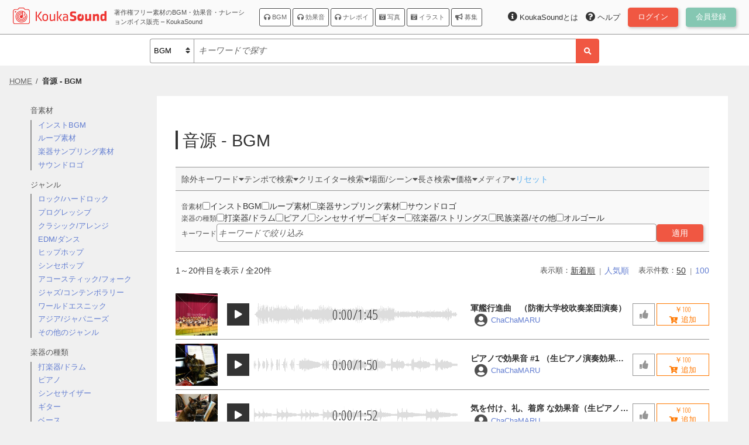

--- FILE ---
content_type: text/html; charset=UTF-8
request_url: https://www.koukasound.com/audio/bgm/?item_tag=Nagra
body_size: 13455
content:
<!DOCTYPE html>
<html lang="ja">
<head>
<meta charset="utf-8">
<meta name="viewport" content="width=device-width,initial-scale=1.0"><link rel="preconnect" href="https://fonts.gstatic.com">
<link href="https://fonts.googleapis.com/css2?family=Open+Sans+Condensed:wght@300&display=swap" rel="stylesheet">
<meta name='robots' content='max-image-preview:large' />
<style id='wp-img-auto-sizes-contain-inline-css' type='text/css'>
img:is([sizes=auto i],[sizes^="auto," i]){contain-intrinsic-size:3000px 1500px}
/*# sourceURL=wp-img-auto-sizes-contain-inline-css */
</style>
<link rel='stylesheet' id='vendor.webfonts-css' href='https://www.koukasound.com/wp-content/themes/Mod/webfonts/css/all.min.css?1607141070' type='text/css' media='' />
<link rel='stylesheet' id='mod.editor-css' href='https://www.koukasound.com/wp-content/themes/Mod/css/editor.css?1613841520' type='text/css' media='' />
<link rel='stylesheet' id='mod.base-css' href='https://www.koukasound.com/wp-content/themes/Mod/css/base.css?1646002033' type='text/css' media='' />
<link rel='stylesheet' id='mod.sp-css' href='https://www.koukasound.com/wp-content/themes/Mod/css/sp.css?1643162786' type='text/css' media='screen and (max-width: 1024px)' />
<style id='wp-emoji-styles-inline-css' type='text/css'>

	img.wp-smiley, img.emoji {
		display: inline !important;
		border: none !important;
		box-shadow: none !important;
		height: 1em !important;
		width: 1em !important;
		margin: 0 0.07em !important;
		vertical-align: -0.1em !important;
		background: none !important;
		padding: 0 !important;
	}
/*# sourceURL=wp-emoji-styles-inline-css */
</style>
<style id='wp-block-library-inline-css' type='text/css'>
:root{--wp-block-synced-color:#7a00df;--wp-block-synced-color--rgb:122,0,223;--wp-bound-block-color:var(--wp-block-synced-color);--wp-editor-canvas-background:#ddd;--wp-admin-theme-color:#007cba;--wp-admin-theme-color--rgb:0,124,186;--wp-admin-theme-color-darker-10:#006ba1;--wp-admin-theme-color-darker-10--rgb:0,107,160.5;--wp-admin-theme-color-darker-20:#005a87;--wp-admin-theme-color-darker-20--rgb:0,90,135;--wp-admin-border-width-focus:2px}@media (min-resolution:192dpi){:root{--wp-admin-border-width-focus:1.5px}}.wp-element-button{cursor:pointer}:root .has-very-light-gray-background-color{background-color:#eee}:root .has-very-dark-gray-background-color{background-color:#313131}:root .has-very-light-gray-color{color:#eee}:root .has-very-dark-gray-color{color:#313131}:root .has-vivid-green-cyan-to-vivid-cyan-blue-gradient-background{background:linear-gradient(135deg,#00d084,#0693e3)}:root .has-purple-crush-gradient-background{background:linear-gradient(135deg,#34e2e4,#4721fb 50%,#ab1dfe)}:root .has-hazy-dawn-gradient-background{background:linear-gradient(135deg,#faaca8,#dad0ec)}:root .has-subdued-olive-gradient-background{background:linear-gradient(135deg,#fafae1,#67a671)}:root .has-atomic-cream-gradient-background{background:linear-gradient(135deg,#fdd79a,#004a59)}:root .has-nightshade-gradient-background{background:linear-gradient(135deg,#330968,#31cdcf)}:root .has-midnight-gradient-background{background:linear-gradient(135deg,#020381,#2874fc)}:root{--wp--preset--font-size--normal:16px;--wp--preset--font-size--huge:42px}.has-regular-font-size{font-size:1em}.has-larger-font-size{font-size:2.625em}.has-normal-font-size{font-size:var(--wp--preset--font-size--normal)}.has-huge-font-size{font-size:var(--wp--preset--font-size--huge)}.has-text-align-center{text-align:center}.has-text-align-left{text-align:left}.has-text-align-right{text-align:right}.has-fit-text{white-space:nowrap!important}#end-resizable-editor-section{display:none}.aligncenter{clear:both}.items-justified-left{justify-content:flex-start}.items-justified-center{justify-content:center}.items-justified-right{justify-content:flex-end}.items-justified-space-between{justify-content:space-between}.screen-reader-text{border:0;clip-path:inset(50%);height:1px;margin:-1px;overflow:hidden;padding:0;position:absolute;width:1px;word-wrap:normal!important}.screen-reader-text:focus{background-color:#ddd;clip-path:none;color:#444;display:block;font-size:1em;height:auto;left:5px;line-height:normal;padding:15px 23px 14px;text-decoration:none;top:5px;width:auto;z-index:100000}html :where(.has-border-color){border-style:solid}html :where([style*=border-top-color]){border-top-style:solid}html :where([style*=border-right-color]){border-right-style:solid}html :where([style*=border-bottom-color]){border-bottom-style:solid}html :where([style*=border-left-color]){border-left-style:solid}html :where([style*=border-width]){border-style:solid}html :where([style*=border-top-width]){border-top-style:solid}html :where([style*=border-right-width]){border-right-style:solid}html :where([style*=border-bottom-width]){border-bottom-style:solid}html :where([style*=border-left-width]){border-left-style:solid}html :where(img[class*=wp-image-]){height:auto;max-width:100%}:where(figure){margin:0 0 1em}html :where(.is-position-sticky){--wp-admin--admin-bar--position-offset:var(--wp-admin--admin-bar--height,0px)}@media screen and (max-width:600px){html :where(.is-position-sticky){--wp-admin--admin-bar--position-offset:0px}}

/*# sourceURL=wp-block-library-inline-css */
</style>
<style id='classic-theme-styles-inline-css' type='text/css'>
/*! This file is auto-generated */
.wp-block-button__link{color:#fff;background-color:#32373c;border-radius:9999px;box-shadow:none;text-decoration:none;padding:calc(.667em + 2px) calc(1.333em + 2px);font-size:1.125em}.wp-block-file__button{background:#32373c;color:#fff;text-decoration:none}
/*# sourceURL=/wp-includes/css/classic-themes.min.css */
</style>
<link rel='stylesheet' id='fancybox-css' href='https://www.koukasound.com/wp-content/plugins/easy-fancybox/fancybox/1.5.4/jquery.fancybox.min.css?ver=6e0728ebb67d668afa587a54f804e703' type='text/css' media='screen' />
<style id='fancybox-inline-css' type='text/css'>
#fancybox-outer{background:#ffffff}#fancybox-content{background:#ffffff;border-color:#ffffff;color:#000000;}#fancybox-title,#fancybox-title-float-main{color:#fff}
/*# sourceURL=fancybox-inline-css */
</style>
<script type="text/javascript" src="https://www.koukasound.com/wp-includes/js/jquery/jquery.min.js?ver=6e0728ebb67d668afa587a54f804e703" id="jquery-core-js"></script>
<script type="text/javascript" src="https://www.koukasound.com/wp-includes/js/jquery/jquery-migrate.min.js?ver=6e0728ebb67d668afa587a54f804e703" id="jquery-migrate-js"></script>
<link rel="https://api.w.org/" href="https://www.koukasound.com/wp-json/" />
<title>音源 - BGM &#8211; KoukaSound</title>
<meta name='keywords' content=''>
<meta name='description' content='音源 - BGM'>
<link rel='canonical' href='https://www.koukasound.com/audio/bgm/'>
<meta name="twitter:card" content="summary" />
<meta name="twitter:site" content="@KoukaSound" />
<meta property="og:url" content="https://www.koukasound.com/audio/bgm/" />
<meta property="og:site_name" content="KoukaSound">
<meta property="og:type" content="article" />
<meta property="og:title" content="音源 - BGM &#8211; KoukaSound" />
<meta property="og:description" content="音源 - BGM" />
<meta property="og:image" content="https://www.koukasound.com/wp-content/themes/Mod/imgs/logo-mark.svg" />
<script type="application/ld+json">{"@context":"https:\/\/schema.org\/","@type":"BreadcrumbList","name":"\u30d1\u30f3\u304f\u305a\u30ea\u30b9\u30c8","itemListElement":[{"@type":"ListItem","position":1,"item":{"@id":"https:\/\/www.koukasound.com\/","name":"HOME"}},{"@type":"ListItem","position":2,"item":{"@id":"https:\/\/www.koukasound.com\/audio\/bgm\/","name":"\u97f3\u6e90 - BGM"}}]}</script>
<link rel='preconnect' href='https://www.koukasound.com'>
<script async src="https://pagead2.googlesyndication.com/pagead/js/adsbygoogle.js?client=ca-pub-1930491629374065"
     crossorigin="anonymous"></script><link rel="icon" href="https://www.koukasound.com/wp-content/themes/Mod/imgs/logo-mark.svg">
<link rel=”mask-icon” href=”https://www.koukasound.com/wp-content/themes/Mod/imgs/logo-mark.svg” color=”#ee3532">
</head>
<body id="body" class="archive post-type-archive post-type-archive-audio wp-theme-Mod">

<header id="header">
    <div class="container">
        <div class="_title">
            <a class="logo" href="https://www.koukasound.com"><img src="https://www.koukasound.com/wp-content/themes/Mod/imgs/logo.svg" alt="KoukaSound"></a>
                        <div id="site_description" class="pc">著作権フリー素材のBGM・効果音・ナレーションボイス販売 &#8211; KoukaSound</div>
        </div>
        <div class="nav">
            <a id="toggle-global-nav" class="js_toggle_menu" data-target="#global-nav"><i class="fas fa-bars "></i></a>
            <div id="global-nav">
                <div class="_close">
                    <a class="js_toggle_menu sp" data-target="#global-nav"><i class="fas fa-angle-double-left "></i></a>
                </div>
                <nav>
                                                            <span>
                                                                        <a href="https://www.koukasound.com/audio/bgm/"><i class="fas fa-headphones "></i> BGM</a>
                                                <a href="https://www.koukasound.com/audio/se/"><i class="fas fa-headphones "></i> 効果音</a>
                                                <a href="https://www.koukasound.com/audio/voice/"><i class="fas fa-headphones "></i> ナレボイ</a>
                                                                    </span>
                                        <span>
                                                                        <a href="https://www.koukasound.com/image/photo/"><i class="fas fa-camera-retro "></i> 写真</a>
                                                <a href="https://www.koukasound.com/image/illust/"><i class="fas fa-camera-retro "></i> イラスト</a>
                                                                    </span>
                                        <span>
                                                <a href="https://www.koukasound.com/theme/"><i class="fas fa-bullhorn "></i> 募集</a>
                                            </span>
                                                        </nav>
            </div>
        </div>
        
        <nav  id="account_menu_top" class="account_menu">
        <a class="sp js_toggle_menu" data-target="#account_menu_top > ._lists"><span class="_account"><span class="_member_thumbnail"></span> <span class="_name ellipsis hide-on-pad"></span></span></a>
        
                <div class="_lists">
            <div class="_close">
                <a class="js_toggle_menu sp" data-target="#account_menu_top > ._lists"><i class="fas fa-angle-double-right "></i></a>
            </div>
                        <ul class="_list _account">
                                <li class="_item _login">
                    <a class="button" href="https://www.koukasound.com/account/">
                        <span>ログイン</span>
                        <span class="number"><span class="count_in_login"></span></span>
                    </a>
                </li>
                                <li class="_item _regist">
                    <a class="button" href="https://www.koukasound.com/account/regist/">
                        <span>会員登録</span>
                        <span class="number"><span class="count_in_regist"></span></span>
                    </a>
                </li>
                            </ul>
                        <ul class="_list _expand">
                                <li class="_item _support">
                    <a class="" href="https://www.koukasound.com/support/">
                        <span><i class="fas fa-question-circle "></i> ヘルプ</span>
                        <span class="number"><span class="count_in_support"></span></span>
                    </a>
                </li>
                                <li class="_item _about">
                    <a class="" href="https://www.koukasound.com/about/">
                        <span><i class="fas fa-info-circle "></i> KoukaSoundとは</span>
                        <span class="number"><span class="count_in_about"></span></span>
                    </a>
                </li>
                            </ul>
                    </div>
        
        </nav>
    </div>
</header>
<div id="global-searchbox">
    <div class="container">
        <form id="header-searchbox" class="searchbox searchbox-items" enctype="application/x-www-form-urlencoded" method="GET" action="">
            <div class="input-block">
                <div class="_select">
                    <select>
                                                <option value="/audio/bgm/" selected='selected'>BGM</option>
                                                <option value="/audio/se/">効果音</option>
                                                <option value="/audio/voice/">ナレボイ</option>
                                                <option value="/image/photo/">写真</option>
                                                <option value="/image/illust/">イラスト</option>
                                                <option value="/theme/">募集</option>
                                            </select>
                </div>
                <input type="text" name="keywords" value="" placeholder="キーワードで探す">
            </div>
            <button class="search_button" type="submit"><i class="fas fa-search "></i></button>
        </form>
    </div>
</div>
<nav class="breadcrumb">
    <div class="container">
        <div class="breadcrumb-list">
            <span><a itemprop="item" href="https://www.koukasound.com/" title="HOME"><span itemprop="name">HOME</span></a></span><span><a itemprop="item" href="https://www.koukasound.com/audio/bgm/" title="音源 - BGM"><span itemprop="name">音源 - BGM</span></a></span>
        </div>
    </div>
</nav>

        <div id="contents" class="contents items">
    <aside>
        <section class="_tag_block">
                    <nav class="nav-list">
                        <!--<div class="_group"><a href="https://www.koukasound.com/audio/bgm/">BGM</a></div>-->
                        <div class="_tag _group">
                <a href="https://www.koukasound.com/audio/bgm/5/">音素材</a>
            </div>
            <ul class="_nav">
                                <li class="_tag _level3">
                    <a href="https://www.koukasound.com/audio/bgm/365/">インストBGM</a>
                </li>
                                <li class="_tag _level3">
                    <a href="https://www.koukasound.com/audio/bgm/6/">ループ素材</a>
                </li>
                                <li class="_tag _level3">
                    <a href="https://www.koukasound.com/audio/bgm/40/">楽器サンプリング素材</a>
                </li>
                                <li class="_tag _level3">
                    <a href="https://www.koukasound.com/audio/bgm/366/">サウンドロゴ</a>
                </li>
                            </ul>
                        <div class="_tag _group">
                <a href="https://www.koukasound.com/audio/bgm/21/">ジャンル</a>
            </div>
            <ul class="_nav">
                                <li class="_tag _level3">
                    <a href="https://www.koukasound.com/audio/bgm/22/">ロック/ハードロック</a>
                </li>
                                <li class="_tag _level3">
                    <a href="https://www.koukasound.com/audio/bgm/357/">プログレッシブ</a>
                </li>
                                <li class="_tag _level3">
                    <a href="https://www.koukasound.com/audio/bgm/23/">クラシック/アレンジ</a>
                </li>
                                <li class="_tag _level3">
                    <a href="https://www.koukasound.com/audio/bgm/27/">EDM/ダンス</a>
                </li>
                                <li class="_tag _level3">
                    <a href="https://www.koukasound.com/audio/bgm/358/">ヒップホップ</a>
                </li>
                                <li class="_tag _level3">
                    <a href="https://www.koukasound.com/audio/bgm/345/">シンセポップ</a>
                </li>
                                <li class="_tag _level3">
                    <a href="https://www.koukasound.com/audio/bgm/25/">アコースティック/フォーク</a>
                </li>
                                <li class="_tag _level3">
                    <a href="https://www.koukasound.com/audio/bgm/24/">ジャズ/コンテンポラリー</a>
                </li>
                                <li class="_tag _level3">
                    <a href="https://www.koukasound.com/audio/bgm/35/">ワールドエスニック</a>
                </li>
                                <li class="_tag _level3">
                    <a href="https://www.koukasound.com/audio/bgm/36/">アジア/ジャパニーズ</a>
                </li>
                                <li class="_tag _level3">
                    <a href="https://www.koukasound.com/audio/bgm/38/">その他のジャンル</a>
                </li>
                            </ul>
                        <div class="_tag _group">
                <a href="https://www.koukasound.com/audio/bgm/28/">楽器の種類</a>
            </div>
            <ul class="_nav">
                                <li class="_tag _level3">
                    <a href="https://www.koukasound.com/audio/bgm/29/">打楽器/ドラム</a>
                </li>
                                <li class="_tag _level3">
                    <a href="https://www.koukasound.com/audio/bgm/31/">ピアノ</a>
                </li>
                                <li class="_tag _level3">
                    <a href="https://www.koukasound.com/audio/bgm/30/">シンセサイザー</a>
                </li>
                                <li class="_tag _level3">
                    <a href="https://www.koukasound.com/audio/bgm/42/">ギター</a>
                </li>
                                <li class="_tag _level3">
                    <a href="https://www.koukasound.com/audio/bgm/43/">ベース</a>
                </li>
                                <li class="_tag _level3">
                    <a href="https://www.koukasound.com/audio/bgm/32/">管弦楽/ブラス</a>
                </li>
                                <li class="_tag _level3">
                    <a href="https://www.koukasound.com/audio/bgm/33/">弦楽器/ストリングス</a>
                </li>
                                <li class="_tag _level3">
                    <a href="https://www.koukasound.com/audio/bgm/49/">鍵盤楽器/その他</a>
                </li>
                                <li class="_tag _level3">
                    <a href="https://www.koukasound.com/audio/bgm/34/">民族楽器/その他</a>
                </li>
                                <li class="_tag _level3">
                    <a href="https://www.koukasound.com/audio/bgm/48/">アコースティック</a>
                </li>
                                <li class="_tag _level3">
                    <a href="https://www.koukasound.com/audio/bgm/47/">エレクトリック</a>
                </li>
                                <li class="_tag _level3">
                    <a href="https://www.koukasound.com/audio/bgm/350/">オルゴール</a>
                </li>
                            </ul>
                        <div class="_tag _group">
                <a href="https://www.koukasound.com/audio/bgm/8/">場面/シーン</a>
            </div>
            <ul class="_nav">
                                <li class="_tag _level3">
                    <a href="https://www.koukasound.com/audio/bgm/348/">美しい</a>
                </li>
                                <li class="_tag _level3">
                    <a href="https://www.koukasound.com/audio/bgm/347/">ノスタルジック</a>
                </li>
                                <li class="_tag _level3">
                    <a href="https://www.koukasound.com/audio/bgm/346/">栄光</a>
                </li>
                                <li class="_tag _level3">
                    <a href="https://www.koukasound.com/audio/bgm/9/">かっこいい/男前</a>
                </li>
                                <li class="_tag _level3">
                    <a href="https://www.koukasound.com/audio/bgm/10/">かわいい/動物/子供</a>
                </li>
                                <li class="_tag _level3">
                    <a href="https://www.koukasound.com/audio/bgm/11/">戦う/戦闘/スポーツ</a>
                </li>
                                <li class="_tag _level3">
                    <a href="https://www.koukasound.com/audio/bgm/344/">壮大なスケール</a>
                </li>
                                <li class="_tag _level3">
                    <a href="https://www.koukasound.com/audio/bgm/282/">悪党/サスペンス</a>
                </li>
                                <li class="_tag _level3">
                    <a href="https://www.koukasound.com/audio/bgm/12/">恐怖/ホラー</a>
                </li>
                                <li class="_tag _level3">
                    <a href="https://www.koukasound.com/audio/bgm/39/">楽しい/ハッピー</a>
                </li>
                                <li class="_tag _level3">
                    <a href="https://www.koukasound.com/audio/bgm/41/">悲しい/不幸</a>
                </li>
                                <li class="_tag _level3">
                    <a href="https://www.koukasound.com/audio/bgm/13/">感動/涙</a>
                </li>
                                <li class="_tag _level3">
                    <a href="https://www.koukasound.com/audio/bgm/353/">入場/退場</a>
                </li>
                                <li class="_tag _level3">
                    <a href="https://www.koukasound.com/audio/bgm/319/">展開/お知らせ</a>
                </li>
                                <li class="_tag _level3">
                    <a href="https://www.koukasound.com/audio/bgm/26/">お洒落/ムーディ</a>
                </li>
                                <li class="_tag _level3">
                    <a href="https://www.koukasound.com/audio/bgm/14/">瞑想/宇宙/リラックス</a>
                </li>
                                <li class="_tag _level3">
                    <a href="https://www.koukasound.com/audio/bgm/46/">オープニング</a>
                </li>
                                <li class="_tag _level3">
                    <a href="https://www.koukasound.com/audio/bgm/37/">エンディング</a>
                </li>
                            </ul>
                        <div class="_tag _group">
                <a href="https://www.koukasound.com/audio/bgm/15/">メディア</a>
            </div>
            <ul class="_nav">
                                <li class="_tag _level3">
                    <a href="https://www.koukasound.com/audio/bgm/16/">ラジオ/テレビ</a>
                </li>
                                <li class="_tag _level3">
                    <a href="https://www.koukasound.com/audio/bgm/19/">CM/VP</a>
                </li>
                                <li class="_tag _level3">
                    <a href="https://www.koukasound.com/audio/bgm/338/">番組コーナー</a>
                </li>
                                <li class="_tag _level3">
                    <a href="https://www.koukasound.com/audio/bgm/20/">ゲーム/アプリ</a>
                </li>
                                <li class="_tag _level3">
                    <a href="https://www.koukasound.com/audio/bgm/352/">ドキュメンタリー</a>
                </li>
                                <li class="_tag _level3">
                    <a href="https://www.koukasound.com/audio/bgm/17/">イベント/催し物</a>
                </li>
                                <li class="_tag _level3">
                    <a href="https://www.koukasound.com/audio/bgm/356/">ジングル</a>
                </li>
                                <li class="_tag _level3">
                    <a href="https://www.koukasound.com/audio/bgm/82/">着信音</a>
                </li>
                                <li class="_tag _level3">
                    <a href="https://www.koukasound.com/audio/bgm/18/">映画/ドラマ</a>
                </li>
                            </ul>
                        <div class="_tag _group">
                <a href="https://www.koukasound.com/audio/bgm/84/">ヴォーカル/コーラス</a>
            </div>
            <ul class="_nav">
                                <li class="_tag _level3">
                    <a href="https://www.koukasound.com/audio/bgm/343/">オペラ</a>
                </li>
                                <li class="_tag _level3">
                    <a href="https://www.koukasound.com/audio/bgm/85/">ボイスパーカッション</a>
                </li>
                                <li class="_tag _level3">
                    <a href="https://www.koukasound.com/audio/bgm/368/">ラップヴォイス</a>
                </li>
                            </ul>
                        <div class="_tag _group">
                <a href="https://www.koukasound.com/audio/bgm/110/">その他</a>
            </div>
            <ul class="_nav">
                                <li class="_tag _level3">
                    <a href="https://www.koukasound.com/audio/bgm/363/">絶対音感トレーニング</a>
                </li>
                                <li class="_tag _level3">
                    <a href="https://www.koukasound.com/audio/bgm/364/">その他の企画物</a>
                </li>
                            </ul>
                                </nav>
                </section>
        <div class="mod_ad_tag --taxonomy-archive-side --format-vertical"><script async src="https://pagead2.googlesyndication.com/pagead/js/adsbygoogle.js?client=ca-pub-1930491629374065"
    crossorigin="anonymous"></script>
<!-- koukaSound 広告 縦長 -->
<ins class="adsbygoogle ad_slot_vertical"
    style="display:block; min-width:160px; width:100%; max-width:300px; height:600px; margin:auto;"
    data-ad-client="ca-pub-1930491629374065"
    data-ad-slot="3149417725"
    data-ad-format="vertical"
    data-full-width-responsive="true"></ins>
<script>
    (adsbygoogle = window.adsbygoogle || []).push({});
</script>
</div>
    </aside>
    <main class="content">
        <h1>音源 - BGM</h1>
        
        <form id="items_searchbox" class="items_searchbox" action="/audio/bgm/?item_tag=Nagra" method="GET" enctype="application/x-www-form-urlencoded">

    <div class="items_searchbox--place-compact">        <div class="items_searchbox--form_parts-compact --type-exclude_keyword"><a><span>除外キーワード</span></a><div class="items_searchbox--form-part-compact"><input type="text" name="exclude_keyword" value="" placeholder="除外キーワード"><div class="items_searchbox--submit"><button class="button" type="submit"><span>適用</span></button></div></div></div>            <div class="items_searchbox--form_parts-compact --type-bpm"><a><span>テンポで検索</span></a><div class="items_searchbox--form-part-compact">BPM<input type="number" name="bpm[]" value="" min="0">～<input type="number" name="bpm[]" value=""><div class="items_searchbox--submit"><button class="button" type="submit"><span>適用</span></button></div></div></div>            <div class="items_searchbox--form_parts-compact --type-creator"><a><span>クリエイター検索</span></a><div class="items_searchbox--form-part-compact"><input type="text" name="creator" value="" placeholder="クリエイター名"><div class="items_searchbox--submit"><button class="button" type="submit"><span>適用</span></button></div></div></div>            <div class="items_searchbox--form_parts-compact --type-term"><a><span>場面/シーン</span></a><div class="items_searchbox--form-part-compact">                <label>
            <input type="checkbox" name="ti[]" value="348">
            <span>美しい</span>
        </label>
                <label>
            <input type="checkbox" name="ti[]" value="347">
            <span>ノスタルジック</span>
        </label>
                <label>
            <input type="checkbox" name="ti[]" value="346">
            <span>栄光</span>
        </label>
                <label>
            <input type="checkbox" name="ti[]" value="9">
            <span>かっこいい/男前</span>
        </label>
                <label>
            <input type="checkbox" name="ti[]" value="10">
            <span>かわいい/動物/子供</span>
        </label>
                <label>
            <input type="checkbox" name="ti[]" value="11">
            <span>戦う/戦闘/スポーツ</span>
        </label>
                <label>
            <input type="checkbox" name="ti[]" value="344">
            <span>壮大なスケール</span>
        </label>
                <label>
            <input type="checkbox" name="ti[]" value="282">
            <span>悪党/サスペンス</span>
        </label>
                <label>
            <input type="checkbox" name="ti[]" value="12">
            <span>恐怖/ホラー</span>
        </label>
                <label>
            <input type="checkbox" name="ti[]" value="39">
            <span>楽しい/ハッピー</span>
        </label>
                <label>
            <input type="checkbox" name="ti[]" value="41">
            <span>悲しい/不幸</span>
        </label>
                <label>
            <input type="checkbox" name="ti[]" value="13">
            <span>感動/涙</span>
        </label>
                <label>
            <input type="checkbox" name="ti[]" value="353">
            <span>入場/退場</span>
        </label>
                <label>
            <input type="checkbox" name="ti[]" value="319">
            <span>展開/お知らせ</span>
        </label>
                <label>
            <input type="checkbox" name="ti[]" value="26">
            <span>お洒落/ムーディ</span>
        </label>
                <label>
            <input type="checkbox" name="ti[]" value="14">
            <span>瞑想/宇宙/リラックス</span>
        </label>
                <label>
            <input type="checkbox" name="ti[]" value="46">
            <span>オープニング</span>
        </label>
                <label>
            <input type="checkbox" name="ti[]" value="37">
            <span>エンディング</span>
        </label>
                <div class="items_searchbox--submit"><button class="button" type="submit"><span>適用</span></button></div></div></div>            <div class="items_searchbox--form_parts-compact --type-duration"><a><span>長さ検索</span></a><div class="items_searchbox--form-part-compact">        <input type="text" inputmode="decimal" name="duration[]" value="" placeholder="0:00">
        ～
        <input type="text" inputmode="decimal" name="duration[]" value="" placeholder="0:00"><div class="items_searchbox--submit"><button class="button" type="submit"><span>適用</span></button></div></div></div>            <div class="items_searchbox--form_parts-compact --type-price"><a><span>価格</span></a><div class="items_searchbox--form-part-compact">        <select name="price[]">
            <option value="">－</option>
                        <option value="0">無料</option>
                        <option value="50">50円</option>
                        <option value="100">100円</option>
                        <option value="200">200円</option>
                        <option value="300">300円</option>
                        <option value="400">400円</option>
                        <option value="500">500円</option>
                        <option value="600">600円</option>
                        <option value="700">700円</option>
                        <option value="800">800円</option>
                        <option value="900">900円</option>
                        <option value="1000">1,000円</option>
                    </select>
        ～
        <select name="price[]">
            <option value="">－</option>
                        <option value="0">無料</option>
                        <option value="50">50円</option>
                        <option value="100">100円</option>
                        <option value="200">200円</option>
                        <option value="300">300円</option>
                        <option value="400">400円</option>
                        <option value="500">500円</option>
                        <option value="600">600円</option>
                        <option value="700">700円</option>
                        <option value="800">800円</option>
                        <option value="900">900円</option>
                        <option value="1000">1,000円</option>
                    </select>
        <div class="items_searchbox--submit"><button class="button" type="submit"><span>適用</span></button></div></div></div>            <div class="items_searchbox--form_parts-compact --type-term"><a><span>メディア</span></a><div class="items_searchbox--form-part-compact">                <label>
            <input type="checkbox" name="ti[]" value="16">
            <span>ラジオ/テレビ</span>
        </label>
                <label>
            <input type="checkbox" name="ti[]" value="19">
            <span>CM/VP</span>
        </label>
                <label>
            <input type="checkbox" name="ti[]" value="338">
            <span>番組コーナー</span>
        </label>
                <label>
            <input type="checkbox" name="ti[]" value="352">
            <span>ドキュメンタリー</span>
        </label>
                <label>
            <input type="checkbox" name="ti[]" value="17">
            <span>イベント/催し物</span>
        </label>
                <label>
            <input type="checkbox" name="ti[]" value="356">
            <span>ジングル</span>
        </label>
                <label>
            <input type="checkbox" name="ti[]" value="82">
            <span>着信音</span>
        </label>
                <label>
            <input type="checkbox" name="ti[]" value="18">
            <span>映画/ドラマ</span>
        </label>
                <div class="items_searchbox--submit"><button class="button" type="submit"><span>適用</span></button></div></div></div>    <a class="items_searchbox--reset" href="/audio/bgm/">リセット</a></div>

        <div class="items_searchbox--place-default in">        <div class="items_searchbox--form_parts --type-term"><a>音素材</a><div class="items_searchbox--form-part">                <label>
            <input type="checkbox" name="ti[]" value="365">
            <span>インストBGM</span>
        </label>
                <label>
            <input type="checkbox" name="ti[]" value="6">
            <span>ループ素材</span>
        </label>
                <label>
            <input type="checkbox" name="ti[]" value="40">
            <span>楽器サンプリング素材</span>
        </label>
                <label>
            <input type="checkbox" name="ti[]" value="366">
            <span>サウンドロゴ</span>
        </label>
                </div></div>                <div class="items_searchbox--form_parts --type-term"><a>楽器の種類</a><div class="items_searchbox--form-part">                <label>
            <input type="checkbox" name="ti[]" value="29">
            <span>打楽器/ドラム</span>
        </label>
                <label>
            <input type="checkbox" name="ti[]" value="31">
            <span>ピアノ</span>
        </label>
                <label>
            <input type="checkbox" name="ti[]" value="30">
            <span>シンセサイザー</span>
        </label>
                <label>
            <input type="checkbox" name="ti[]" value="42">
            <span>ギター</span>
        </label>
                <label>
            <input type="checkbox" name="ti[]" value="33">
            <span>弦楽器/ストリングス</span>
        </label>
                <label>
            <input type="checkbox" name="ti[]" value="34">
            <span>民族楽器/その他</span>
        </label>
                <label>
            <input type="checkbox" name="ti[]" value="350">
            <span>オルゴール</span>
        </label>
                </div></div>                <div class="items_searchbox--form_parts --type-keyword"><a>キーワード</a><div class="items_searchbox--form-part"><input type="text" name="keywords" value="" placeholder="キーワードで絞り込み"><button class="button button-primary" type="submit">適用</button></div></div>        </div>
</form>

                <div class="_pagination">
                <div class="paginate_summary"><span class="num">1</span>～<span class="num">20</span>件目を表示 / 全<span class="num total">20</span>件</div>
                            <div class="_sorts _params">
                <span class="_label">表示順：</span>
                                <span class="_sort _param _current"><a href="/audio/bgm/?item_tag=Nagra">新着順</a></span>
                                <span class="_sort _param"><a href="/audio/bgm/?item_tag=Nagra&sort=likes">人気順</a></span>
                            </div>
                        <div class="_sorts _params">
                <span class="_label">表示件数：</span>
                                <span class="_per_page _param _current"><a href="/audio/bgm/?item_tag=Nagra">50</a></span>
                                <span class="_per_page _param"><a href="/audio/bgm/?item_tag=Nagra&per_page=100">100</a></span>
                            </div>
                    </div>
        <div class="items-list audio">
                        <article id="items-list-822" class="">
    <div class="image _audio-thumbnail">
        <a class="_image _square" href="https://www.koukasound.com/audio/1932/" title="軍艦行進曲　（防衛大学校吹奏楽団演奏）"><img class="_thumbnail" src="https://www.koukasound.com/wp-content/uploads/items/61/image/802/thumbnail.jpg?1618652391" alt="" decoding="async"></a>
    </div>
    <div id="items-list-audio_player-822" class="audio_player_block">
            <div class="audio_player" data-serial_number="1932" data-src="https://www.koukasound.com/wp-content/uploads/items/61/audio/822/sample.mp3?60829f3d02310822" data-duration="105.508575">
                    <a class="_play"></a>
                    <span class="_waveform">
                        <span class="_background"><img class="" src="https://www.koukasound.com/wp-content/uploads/items/61/audio/822/waveform.bg.png" alt="" decoding="async"></span>
                        <span class="_overlay"><img class="" src="https://www.koukasound.com/wp-content/uploads/items/61/audio/822/waveform.overlay.png" alt="" decoding="async"></span>
                        <span class="_times font_alnum">
                            <span class="_current ">0:00</span>
                            /
                            <span class="_total">1:45</span>
                        </span>
                    </span>
                </div>    </div>
    <header>
        <a class="_title ellipsis" href="https://www.koukasound.com/audio/1932/">軍艦行進曲　（防衛大学校吹奏楽団演奏）</a>
        <a class="_author" href="https://www.koukasound.com/profile/61/">
            <span class="_member_thumbnail"></span>
            <span class="_name ellipsis">ChaChaMARU</span>
        </a>
    </header>
    <footer class="_actions">
        <div class="ajax_action_likes">
            <a class="_action _action_required_login ajax_action_like _like" data-serial_number="1932" data-val="1">
                <i class="fas fa-thumbs-up "></i>            </a>
        </div>
        <div class="_cart_plus">
                        <a class="_action ajax_cartItem" data-serial_number="1932">
                <span class="_price font_alnum">￥100</span>
                <i class="fas fa-cart-plus "></i>            </a>
                    </div>
    </footer>
</article>
                        <article id="items-list-810" class="">
    <div class="image _audio-thumbnail">
        <a class="_image _square" href="https://www.koukasound.com/audio/1908/" title="ピアノで効果音 #1 （生ピアノ演奏効果音）"><img class="_thumbnail" src="https://www.koukasound.com/wp-content/uploads/items/61/image/790/thumbnail.jpg?1618652388" alt="" decoding="async"></a>
    </div>
    <div id="items-list-audio_player-810" class="audio_player_block">
            <div class="audio_player" data-serial_number="1908" data-src="https://www.koukasound.com/wp-content/uploads/items/61/audio/810/sample.mp3?60829d95d01ef810" data-duration="110.393475">
                    <a class="_play"></a>
                    <span class="_waveform">
                        <span class="_background"><img class="" src="https://www.koukasound.com/wp-content/uploads/items/61/audio/810/waveform.bg.png" alt="" decoding="async"></span>
                        <span class="_overlay"><img class="" src="https://www.koukasound.com/wp-content/uploads/items/61/audio/810/waveform.overlay.png" alt="" decoding="async"></span>
                        <span class="_times font_alnum">
                            <span class="_current ">0:00</span>
                            /
                            <span class="_total">1:50</span>
                        </span>
                    </span>
                </div>    </div>
    <header>
        <a class="_title ellipsis" href="https://www.koukasound.com/audio/1908/">ピアノで効果音 #1 （生ピアノ演奏効果音）</a>
        <a class="_author" href="https://www.koukasound.com/profile/61/">
            <span class="_member_thumbnail"></span>
            <span class="_name ellipsis">ChaChaMARU</span>
        </a>
    </header>
    <footer class="_actions">
        <div class="ajax_action_likes">
            <a class="_action _action_required_login ajax_action_like _like" data-serial_number="1908" data-val="1">
                <i class="fas fa-thumbs-up "></i>            </a>
        </div>
        <div class="_cart_plus">
                        <a class="_action ajax_cartItem" data-serial_number="1908">
                <span class="_price font_alnum">￥100</span>
                <i class="fas fa-cart-plus "></i>            </a>
                    </div>
    </footer>
</article>
                        <article id="items-list-809" class="">
    <div class="image _audio-thumbnail">
        <a class="_image _square" href="https://www.koukasound.com/audio/1906/" title="気を付け、礼、着席 な効果音（生ピアノ演奏効果音）"><img class="_thumbnail" src="https://www.koukasound.com/wp-content/uploads/items/61/image/789/thumbnail.jpg?1618652387" alt="" decoding="async"></a>
    </div>
    <div id="items-list-audio_player-809" class="audio_player_block">
            <div class="audio_player" data-serial_number="1906" data-src="https://www.koukasound.com/wp-content/uploads/items/61/audio/809/sample.mp3?60829d83d0aff809" data-duration="112.640000">
                    <a class="_play"></a>
                    <span class="_waveform">
                        <span class="_background"><img class="" src="https://www.koukasound.com/wp-content/uploads/items/61/audio/809/waveform.bg.png" alt="" decoding="async"></span>
                        <span class="_overlay"><img class="" src="https://www.koukasound.com/wp-content/uploads/items/61/audio/809/waveform.overlay.png" alt="" decoding="async"></span>
                        <span class="_times font_alnum">
                            <span class="_current ">0:00</span>
                            /
                            <span class="_total">1:52</span>
                        </span>
                    </span>
                </div>    </div>
    <header>
        <a class="_title ellipsis" href="https://www.koukasound.com/audio/1906/">気を付け、礼、着席 な効果音（生ピアノ演奏効果音）</a>
        <a class="_author" href="https://www.koukasound.com/profile/61/">
            <span class="_member_thumbnail"></span>
            <span class="_name ellipsis">ChaChaMARU</span>
        </a>
    </header>
    <footer class="_actions">
        <div class="ajax_action_likes">
            <a class="_action _action_required_login ajax_action_like _like" data-serial_number="1906" data-val="1">
                <i class="fas fa-thumbs-up "></i>            </a>
        </div>
        <div class="_cart_plus">
                        <a class="_action ajax_cartItem" data-serial_number="1906">
                <span class="_price font_alnum">￥100</span>
                <i class="fas fa-cart-plus "></i>            </a>
                    </div>
    </footer>
</article>
                        <article id="items-list-789" class="">
    <div class="image _audio-thumbnail">
        <a class="_image _square" href="https://www.koukasound.com/audio/1866/" title="浦安囃子の演奏　（デジタルリマスター）"><img class="_thumbnail" src="https://www.koukasound.com/wp-content/uploads/items/61/image/769/thumbnail.jpg?1618652382" alt="" decoding="async"></a>
    </div>
    <div id="items-list-audio_player-789" class="audio_player_block">
            <div class="audio_player" data-serial_number="1866" data-src="https://www.koukasound.com/wp-content/uploads/items/61/audio/789/sample.mp3?608298fa67a88789" data-duration="178.938775">
                    <a class="_play"></a>
                    <span class="_waveform">
                        <span class="_background"><img class="" src="https://www.koukasound.com/wp-content/uploads/items/61/audio/789/waveform.bg.png" alt="" decoding="async"></span>
                        <span class="_overlay"><img class="" src="https://www.koukasound.com/wp-content/uploads/items/61/audio/789/waveform.overlay.png" alt="" decoding="async"></span>
                        <span class="_times font_alnum">
                            <span class="_current ">0:00</span>
                            /
                            <span class="_total">2:58</span>
                        </span>
                    </span>
                </div>    </div>
    <header>
        <a class="_title ellipsis" href="https://www.koukasound.com/audio/1866/">浦安囃子の演奏　（デジタルリマスター）</a>
        <a class="_author" href="https://www.koukasound.com/profile/61/">
            <span class="_member_thumbnail"></span>
            <span class="_name ellipsis">ChaChaMARU</span>
        </a>
    </header>
    <footer class="_actions">
        <div class="ajax_action_likes">
            <a class="_action _action_required_login ajax_action_like _like" data-serial_number="1866" data-val="1">
                <i class="fas fa-thumbs-up "></i>            </a>
        </div>
        <div class="_cart_plus">
                        <a class="_action ajax_cartItem" data-serial_number="1866">
                <span class="_price font_alnum">￥200</span>
                <i class="fas fa-cart-plus "></i>            </a>
                    </div>
    </footer>
</article>
                        <article id="items-list-788" class="">
    <div class="image _audio-thumbnail">
        <a class="_image _square" href="https://www.koukasound.com/audio/1864/" title="一之宮屋台囃子保存会の演奏　（デジタルリマスター）"><img class="_thumbnail" src="https://www.koukasound.com/wp-content/uploads/items/61/image/768/thumbnail.jpg?1618652381" alt="" decoding="async"></a>
    </div>
    <div id="items-list-audio_player-788" class="audio_player_block">
            <div class="audio_player" data-serial_number="1864" data-src="https://www.koukasound.com/wp-content/uploads/items/61/audio/788/sample.mp3?608298e7a560e788" data-duration="293.799156">
                    <a class="_play"></a>
                    <span class="_waveform">
                        <span class="_background"><img class="" src="https://www.koukasound.com/wp-content/uploads/items/61/audio/788/waveform.bg.png" alt="" decoding="async"></span>
                        <span class="_overlay"><img class="" src="https://www.koukasound.com/wp-content/uploads/items/61/audio/788/waveform.overlay.png" alt="" decoding="async"></span>
                        <span class="_times font_alnum">
                            <span class="_current ">0:00</span>
                            /
                            <span class="_total">4:53</span>
                        </span>
                    </span>
                </div>    </div>
    <header>
        <a class="_title ellipsis" href="https://www.koukasound.com/audio/1864/">一之宮屋台囃子保存会の演奏　（デジタルリマスター）</a>
        <a class="_author" href="https://www.koukasound.com/profile/61/">
            <span class="_member_thumbnail"></span>
            <span class="_name ellipsis">ChaChaMARU</span>
        </a>
    </header>
    <footer class="_actions">
        <div class="ajax_action_likes">
            <a class="_action _action_required_login ajax_action_like _like" data-serial_number="1864" data-val="1">
                <i class="fas fa-thumbs-up "></i>            </a>
        </div>
        <div class="_cart_plus">
                        <a class="_action ajax_cartItem" data-serial_number="1864">
                <span class="_price font_alnum">￥200</span>
                <i class="fas fa-cart-plus "></i>            </a>
                    </div>
    </footer>
</article>
                        <article id="items-list-787" class="">
    <div class="image _audio-thumbnail">
        <a class="_image _square" href="https://www.koukasound.com/audio/1862/" title="みつめ囃子振興会の演奏　（デジタルリマスター）"><img class="_thumbnail" src="https://www.koukasound.com/wp-content/uploads/items/61/image/767/thumbnail.jpg?1618652381" alt="" decoding="async"></a>
    </div>
    <div id="items-list-audio_player-787" class="audio_player_block">
            <div class="audio_player" data-serial_number="1862" data-src="https://www.koukasound.com/wp-content/uploads/items/61/audio/787/sample.mp3?608298d41eec2787" data-duration="300.564875">
                    <a class="_play"></a>
                    <span class="_waveform">
                        <span class="_background"><img class="" src="https://www.koukasound.com/wp-content/uploads/items/61/audio/787/waveform.bg.png" alt="" decoding="async"></span>
                        <span class="_overlay"><img class="" src="https://www.koukasound.com/wp-content/uploads/items/61/audio/787/waveform.overlay.png" alt="" decoding="async"></span>
                        <span class="_times font_alnum">
                            <span class="_current ">0:00</span>
                            /
                            <span class="_total">5:00</span>
                        </span>
                    </span>
                </div>    </div>
    <header>
        <a class="_title ellipsis" href="https://www.koukasound.com/audio/1862/">みつめ囃子振興会の演奏　（デジタルリマスター）</a>
        <a class="_author" href="https://www.koukasound.com/profile/61/">
            <span class="_member_thumbnail"></span>
            <span class="_name ellipsis">ChaChaMARU</span>
        </a>
    </header>
    <footer class="_actions">
        <div class="ajax_action_likes">
            <a class="_action _action_required_login ajax_action_like _like" data-serial_number="1862" data-val="1">
                <i class="fas fa-thumbs-up "></i>            </a>
        </div>
        <div class="_cart_plus">
                        <a class="_action ajax_cartItem" data-serial_number="1862">
                <span class="_price font_alnum">￥200</span>
                <i class="fas fa-cart-plus "></i>            </a>
                    </div>
    </footer>
</article>
                        <article id="items-list-786" class="">
    <div class="image _audio-thumbnail">
        <a class="_image _square" href="https://www.koukasound.com/audio/1860/" title="小田原囃子多古保存会の演奏　（デジタルリマスター）"><img class="_thumbnail" src="https://www.koukasound.com/wp-content/uploads/items/61/image/766/thumbnail.jpg?1618652381" alt="" decoding="async"></a>
    </div>
    <div id="items-list-audio_player-786" class="audio_player_block">
            <div class="audio_player" data-serial_number="1860" data-src="https://www.koukasound.com/wp-content/uploads/items/61/audio/786/sample.mp3?608298b4b4990786" data-duration="305.188563">
                    <a class="_play"></a>
                    <span class="_waveform">
                        <span class="_background"><img class="" src="https://www.koukasound.com/wp-content/uploads/items/61/audio/786/waveform.bg.png" alt="" decoding="async"></span>
                        <span class="_overlay"><img class="" src="https://www.koukasound.com/wp-content/uploads/items/61/audio/786/waveform.overlay.png" alt="" decoding="async"></span>
                        <span class="_times font_alnum">
                            <span class="_current ">0:00</span>
                            /
                            <span class="_total">5:05</span>
                        </span>
                    </span>
                </div>    </div>
    <header>
        <a class="_title ellipsis" href="https://www.koukasound.com/audio/1860/">小田原囃子多古保存会の演奏　（デジタルリマスター）</a>
        <a class="_author" href="https://www.koukasound.com/profile/61/">
            <span class="_member_thumbnail"></span>
            <span class="_name ellipsis">ChaChaMARU</span>
        </a>
    </header>
    <footer class="_actions">
        <div class="ajax_action_likes">
            <a class="_action _action_required_login ajax_action_like _like" data-serial_number="1860" data-val="1">
                <i class="fas fa-thumbs-up "></i>            </a>
        </div>
        <div class="_cart_plus">
                        <a class="_action ajax_cartItem" data-serial_number="1860">
                <span class="_price font_alnum">￥200</span>
                <i class="fas fa-cart-plus "></i>            </a>
                    </div>
    </footer>
</article>
                        <article id="items-list-785" class="">
    <div class="image _audio-thumbnail">
        <a class="_image _square" href="https://www.koukasound.com/audio/1858/" title="田村囃子下町の演奏　（デジタルリマスター）"><img class="_thumbnail" src="https://www.koukasound.com/wp-content/uploads/items/61/image/765/thumbnail.jpg?1618652381" alt="" decoding="async"></a>
    </div>
    <div id="items-list-audio_player-785" class="audio_player_block">
            <div class="audio_player" data-serial_number="1858" data-src="https://www.koukasound.com/wp-content/uploads/items/61/audio/785/sample.mp3?6082988fc17dc785" data-duration="319.190214">
                    <a class="_play"></a>
                    <span class="_waveform">
                        <span class="_background"><img class="" src="https://www.koukasound.com/wp-content/uploads/items/61/audio/785/waveform.bg.png" alt="" decoding="async"></span>
                        <span class="_overlay"><img class="" src="https://www.koukasound.com/wp-content/uploads/items/61/audio/785/waveform.overlay.png" alt="" decoding="async"></span>
                        <span class="_times font_alnum">
                            <span class="_current ">0:00</span>
                            /
                            <span class="_total">5:19</span>
                        </span>
                    </span>
                </div>    </div>
    <header>
        <a class="_title ellipsis" href="https://www.koukasound.com/audio/1858/">田村囃子下町の演奏　（デジタルリマスター）</a>
        <a class="_author" href="https://www.koukasound.com/profile/61/">
            <span class="_member_thumbnail"></span>
            <span class="_name ellipsis">ChaChaMARU</span>
        </a>
    </header>
    <footer class="_actions">
        <div class="ajax_action_likes">
            <a class="_action _action_required_login ajax_action_like _like" data-serial_number="1858" data-val="1">
                <i class="fas fa-thumbs-up "></i>            </a>
        </div>
        <div class="_cart_plus">
                        <a class="_action ajax_cartItem" data-serial_number="1858">
                <span class="_price font_alnum">￥200</span>
                <i class="fas fa-cart-plus "></i>            </a>
                    </div>
    </footer>
</article>
                        <article id="items-list-784" class="">
    <div class="image _audio-thumbnail">
        <a class="_image _square" href="https://www.koukasound.com/audio/1856/" title="駿河太鼓保存会の演奏　（デジタルリマスター）"><img class="_thumbnail" src="https://www.koukasound.com/wp-content/uploads/items/61/image/764/thumbnail.jpg?1618652380" alt="" decoding="async"></a>
    </div>
    <div id="items-list-audio_player-784" class="audio_player_block">
            <div class="audio_player" data-serial_number="1856" data-src="https://www.koukasound.com/wp-content/uploads/items/61/audio/784/sample.mp3?6082987d67287784" data-duration="291.317531">
                    <a class="_play"></a>
                    <span class="_waveform">
                        <span class="_background"><img class="" src="https://www.koukasound.com/wp-content/uploads/items/61/audio/784/waveform.bg.png" alt="" decoding="async"></span>
                        <span class="_overlay"><img class="" src="https://www.koukasound.com/wp-content/uploads/items/61/audio/784/waveform.overlay.png" alt="" decoding="async"></span>
                        <span class="_times font_alnum">
                            <span class="_current ">0:00</span>
                            /
                            <span class="_total">4:51</span>
                        </span>
                    </span>
                </div>    </div>
    <header>
        <a class="_title ellipsis" href="https://www.koukasound.com/audio/1856/">駿河太鼓保存会の演奏　（デジタルリマスター）</a>
        <a class="_author" href="https://www.koukasound.com/profile/61/">
            <span class="_member_thumbnail"></span>
            <span class="_name ellipsis">ChaChaMARU</span>
        </a>
    </header>
    <footer class="_actions">
        <div class="ajax_action_likes">
            <a class="_action _action_required_login ajax_action_like _like" data-serial_number="1856" data-val="1">
                <i class="fas fa-thumbs-up "></i>            </a>
        </div>
        <div class="_cart_plus">
                        <a class="_action ajax_cartItem" data-serial_number="1856">
                <span class="_price font_alnum">￥200</span>
                <i class="fas fa-cart-plus "></i>            </a>
                    </div>
    </footer>
</article>
                        <article id="items-list-783" class="">
    <div class="image _audio-thumbnail">
        <a class="_image _square" href="https://www.koukasound.com/audio/1854/" title="佐倉囃子保存会の演奏　（デジタルリマスター）"><img class="_thumbnail" src="https://www.koukasound.com/wp-content/uploads/items/61/image/763/thumbnail.jpg?1618652380" alt="" decoding="async"></a>
    </div>
    <div id="items-list-audio_player-783" class="audio_player_block">
            <div class="audio_player" data-serial_number="1854" data-src="https://www.koukasound.com/wp-content/uploads/items/61/audio/783/sample.mp3?608298689398c783" data-duration="322.899607">
                    <a class="_play"></a>
                    <span class="_waveform">
                        <span class="_background"><img class="" src="https://www.koukasound.com/wp-content/uploads/items/61/audio/783/waveform.bg.png" alt="" decoding="async"></span>
                        <span class="_overlay"><img class="" src="https://www.koukasound.com/wp-content/uploads/items/61/audio/783/waveform.overlay.png" alt="" decoding="async"></span>
                        <span class="_times font_alnum">
                            <span class="_current ">0:00</span>
                            /
                            <span class="_total">5:22</span>
                        </span>
                    </span>
                </div>    </div>
    <header>
        <a class="_title ellipsis" href="https://www.koukasound.com/audio/1854/">佐倉囃子保存会の演奏　（デジタルリマスター）</a>
        <a class="_author" href="https://www.koukasound.com/profile/61/">
            <span class="_member_thumbnail"></span>
            <span class="_name ellipsis">ChaChaMARU</span>
        </a>
    </header>
    <footer class="_actions">
        <div class="ajax_action_likes">
            <a class="_action _action_required_login ajax_action_like _like" data-serial_number="1854" data-val="1">
                <i class="fas fa-thumbs-up "></i>            </a>
        </div>
        <div class="_cart_plus">
                        <a class="_action ajax_cartItem" data-serial_number="1854">
                <span class="_price font_alnum">￥200</span>
                <i class="fas fa-cart-plus "></i>            </a>
                    </div>
    </footer>
</article>
                        <article id="items-list-782" class="">
    <div class="image _audio-thumbnail">
        <a class="_image _square" href="https://www.koukasound.com/audio/1852/" title="追分子獅子連の演奏　（デジタルリマスター）"><img class="_thumbnail" src="https://www.koukasound.com/wp-content/uploads/items/61/image/762/thumbnail.jpg?1618652380" alt="" decoding="async"></a>
    </div>
    <div id="items-list-audio_player-782" class="audio_player_block">
            <div class="audio_player" data-serial_number="1852" data-src="https://www.koukasound.com/wp-content/uploads/items/61/audio/782/sample.mp3?6082983f63cbe782" data-duration="317.727357">
                    <a class="_play"></a>
                    <span class="_waveform">
                        <span class="_background"><img class="" src="https://www.koukasound.com/wp-content/uploads/items/61/audio/782/waveform.bg.png" alt="" decoding="async"></span>
                        <span class="_overlay"><img class="" src="https://www.koukasound.com/wp-content/uploads/items/61/audio/782/waveform.overlay.png" alt="" decoding="async"></span>
                        <span class="_times font_alnum">
                            <span class="_current ">0:00</span>
                            /
                            <span class="_total">5:17</span>
                        </span>
                    </span>
                </div>    </div>
    <header>
        <a class="_title ellipsis" href="https://www.koukasound.com/audio/1852/">追分子獅子連の演奏　（デジタルリマスター）</a>
        <a class="_author" href="https://www.koukasound.com/profile/61/">
            <span class="_member_thumbnail"></span>
            <span class="_name ellipsis">ChaChaMARU</span>
        </a>
    </header>
    <footer class="_actions">
        <div class="ajax_action_likes">
            <a class="_action _action_required_login ajax_action_like _like" data-serial_number="1852" data-val="1">
                <i class="fas fa-thumbs-up "></i>            </a>
        </div>
        <div class="_cart_plus">
                        <a class="_action ajax_cartItem" data-serial_number="1852">
                <span class="_price font_alnum">￥200</span>
                <i class="fas fa-cart-plus "></i>            </a>
                    </div>
    </footer>
</article>
                        <article id="items-list-779" class="">
    <div class="image _audio-thumbnail">
        <a class="_image _square" href="https://www.koukasound.com/audio/1846/" title="田村囃子 #4 （デジタルリマスター）"><img class="_thumbnail" src="https://www.koukasound.com/wp-content/uploads/items/61/image/759/thumbnail.jpg?1618652379" alt="" decoding="async"></a>
    </div>
    <div id="items-list-audio_player-779" class="audio_player_block">
            <div class="audio_player" data-serial_number="1846" data-src="https://www.koukasound.com/wp-content/uploads/items/61/audio/779/sample.mp3?608297e0c0b7e779" data-duration="207.986950">
                    <a class="_play"></a>
                    <span class="_waveform">
                        <span class="_background"><img class="" src="https://www.koukasound.com/wp-content/uploads/items/61/audio/779/waveform.bg.png" alt="" decoding="async"></span>
                        <span class="_overlay"><img class="" src="https://www.koukasound.com/wp-content/uploads/items/61/audio/779/waveform.overlay.png" alt="" decoding="async"></span>
                        <span class="_times font_alnum">
                            <span class="_current ">0:00</span>
                            /
                            <span class="_total">3:27</span>
                        </span>
                    </span>
                </div>    </div>
    <header>
        <a class="_title ellipsis" href="https://www.koukasound.com/audio/1846/">田村囃子 #4 （デジタルリマスター）</a>
        <a class="_author" href="https://www.koukasound.com/profile/61/">
            <span class="_member_thumbnail"></span>
            <span class="_name ellipsis">ChaChaMARU</span>
        </a>
    </header>
    <footer class="_actions">
        <div class="ajax_action_likes">
            <a class="_action _action_required_login ajax_action_like _like" data-serial_number="1846" data-val="1">
                <i class="fas fa-thumbs-up "></i>            </a>
        </div>
        <div class="_cart_plus">
                        <a class="_action ajax_cartItem" data-serial_number="1846">
                <span class="_price font_alnum">￥200</span>
                <i class="fas fa-cart-plus "></i>            </a>
                    </div>
    </footer>
</article>
                        <article id="items-list-778" class="">
    <div class="image _audio-thumbnail">
        <a class="_image _square" href="https://www.koukasound.com/audio/1844/" title="田村囃子 #3 （デジタルリマスター）"><img class="_thumbnail" src="https://www.koukasound.com/wp-content/uploads/items/61/image/758/thumbnail.jpg?1618652379" alt="" decoding="async"></a>
    </div>
    <div id="items-list-audio_player-778" class="audio_player_block">
            <div class="audio_player" data-serial_number="1844" data-src="https://www.koukasound.com/wp-content/uploads/items/61/audio/778/sample.mp3?608297d326290778" data-duration="299.964063">
                    <a class="_play"></a>
                    <span class="_waveform">
                        <span class="_background"><img class="" src="https://www.koukasound.com/wp-content/uploads/items/61/audio/778/waveform.bg.png" alt="" decoding="async"></span>
                        <span class="_overlay"><img class="" src="https://www.koukasound.com/wp-content/uploads/items/61/audio/778/waveform.overlay.png" alt="" decoding="async"></span>
                        <span class="_times font_alnum">
                            <span class="_current ">0:00</span>
                            /
                            <span class="_total">4:59</span>
                        </span>
                    </span>
                </div>    </div>
    <header>
        <a class="_title ellipsis" href="https://www.koukasound.com/audio/1844/">田村囃子 #3 （デジタルリマスター）</a>
        <a class="_author" href="https://www.koukasound.com/profile/61/">
            <span class="_member_thumbnail"></span>
            <span class="_name ellipsis">ChaChaMARU</span>
        </a>
    </header>
    <footer class="_actions">
        <div class="ajax_action_likes">
            <a class="_action _action_required_login ajax_action_like _like" data-serial_number="1844" data-val="1">
                <i class="fas fa-thumbs-up "></i>            </a>
        </div>
        <div class="_cart_plus">
                        <a class="_action ajax_cartItem" data-serial_number="1844">
                <span class="_price font_alnum">￥200</span>
                <i class="fas fa-cart-plus "></i>            </a>
                    </div>
    </footer>
</article>
                        <article id="items-list-777" class="">
    <div class="image _audio-thumbnail">
        <a class="_image _square" href="https://www.koukasound.com/audio/1842/" title="田村囃子 #2 （デジタルリマスター）"><img class="_thumbnail" src="https://www.koukasound.com/wp-content/uploads/items/61/image/757/thumbnail.jpg?1618652379" alt="" decoding="async"></a>
    </div>
    <div id="items-list-audio_player-777" class="audio_player_block">
            <div class="audio_player" data-serial_number="1842" data-src="https://www.koukasound.com/wp-content/uploads/items/61/audio/777/sample.mp3?608297ba4b665777" data-duration="301.923250">
                    <a class="_play"></a>
                    <span class="_waveform">
                        <span class="_background"><img class="" src="https://www.koukasound.com/wp-content/uploads/items/61/audio/777/waveform.bg.png" alt="" decoding="async"></span>
                        <span class="_overlay"><img class="" src="https://www.koukasound.com/wp-content/uploads/items/61/audio/777/waveform.overlay.png" alt="" decoding="async"></span>
                        <span class="_times font_alnum">
                            <span class="_current ">0:00</span>
                            /
                            <span class="_total">5:01</span>
                        </span>
                    </span>
                </div>    </div>
    <header>
        <a class="_title ellipsis" href="https://www.koukasound.com/audio/1842/">田村囃子 #2 （デジタルリマスター）</a>
        <a class="_author" href="https://www.koukasound.com/profile/61/">
            <span class="_member_thumbnail"></span>
            <span class="_name ellipsis">ChaChaMARU</span>
        </a>
    </header>
    <footer class="_actions">
        <div class="ajax_action_likes">
            <a class="_action _action_required_login ajax_action_like _like" data-serial_number="1842" data-val="1">
                <i class="fas fa-thumbs-up "></i>            </a>
        </div>
        <div class="_cart_plus">
                        <a class="_action ajax_cartItem" data-serial_number="1842">
                <span class="_price font_alnum">￥200</span>
                <i class="fas fa-cart-plus "></i>            </a>
                    </div>
    </footer>
</article>
                        <article id="items-list-776" class="">
    <div class="image _audio-thumbnail">
        <a class="_image _square" href="https://www.koukasound.com/audio/1840/" title="田村囃子 #1 （デジタルリマスター）"><img class="_thumbnail" src="https://www.koukasound.com/wp-content/uploads/items/61/image/756/thumbnail.jpg?1618652378" alt="" decoding="async"></a>
    </div>
    <div id="items-list-audio_player-776" class="audio_player_block">
            <div class="audio_player" data-serial_number="1840" data-src="https://www.koukasound.com/wp-content/uploads/items/61/audio/776/sample.mp3?608297a85915c776" data-duration="218.044075">
                    <a class="_play"></a>
                    <span class="_waveform">
                        <span class="_background"><img class="" src="https://www.koukasound.com/wp-content/uploads/items/61/audio/776/waveform.bg.png" alt="" decoding="async"></span>
                        <span class="_overlay"><img class="" src="https://www.koukasound.com/wp-content/uploads/items/61/audio/776/waveform.overlay.png" alt="" decoding="async"></span>
                        <span class="_times font_alnum">
                            <span class="_current ">0:00</span>
                            /
                            <span class="_total">3:38</span>
                        </span>
                    </span>
                </div>    </div>
    <header>
        <a class="_title ellipsis" href="https://www.koukasound.com/audio/1840/">田村囃子 #1 （デジタルリマスター）</a>
        <a class="_author" href="https://www.koukasound.com/profile/61/">
            <span class="_member_thumbnail"></span>
            <span class="_name ellipsis">ChaChaMARU</span>
        </a>
    </header>
    <footer class="_actions">
        <div class="ajax_action_likes">
            <a class="_action _action_required_login ajax_action_like _like" data-serial_number="1840" data-val="1">
                <i class="fas fa-thumbs-up "></i>            </a>
        </div>
        <div class="_cart_plus">
                        <a class="_action ajax_cartItem" data-serial_number="1840">
                <span class="_price font_alnum">￥200</span>
                <i class="fas fa-cart-plus "></i>            </a>
                    </div>
    </footer>
</article>
                        <article id="items-list-768" class="">
    <div class="image _audio-thumbnail">
        <a class="_image _square" href="https://www.koukasound.com/audio/1824/" title="軍楽隊による入場行進の音（陸自）"><img class="_thumbnail" src="https://www.koukasound.com/wp-content/uploads/items/61/image/748/thumbnail.jpg?1618652376" alt="" decoding="async"></a>
    </div>
    <div id="items-list-audio_player-768" class="audio_player_block">
            <div class="audio_player" data-serial_number="1824" data-src="https://www.koukasound.com/wp-content/uploads/items/61/audio/768/sample.mp3?608296f1b1921768" data-duration="217.417150">
                    <a class="_play"></a>
                    <span class="_waveform">
                        <span class="_background"><img class="" src="https://www.koukasound.com/wp-content/uploads/items/61/audio/768/waveform.bg.png" alt="" decoding="async"></span>
                        <span class="_overlay"><img class="" src="https://www.koukasound.com/wp-content/uploads/items/61/audio/768/waveform.overlay.png" alt="" decoding="async"></span>
                        <span class="_times font_alnum">
                            <span class="_current ">0:00</span>
                            /
                            <span class="_total">3:37</span>
                        </span>
                    </span>
                </div>    </div>
    <header>
        <a class="_title ellipsis" href="https://www.koukasound.com/audio/1824/">軍楽隊による入場行進の音（陸自）</a>
        <a class="_author" href="https://www.koukasound.com/profile/61/">
            <span class="_member_thumbnail"></span>
            <span class="_name ellipsis">ChaChaMARU</span>
        </a>
    </header>
    <footer class="_actions">
        <div class="ajax_action_likes">
            <a class="_action _action_required_login ajax_action_like _like" data-serial_number="1824" data-val="1">
                <i class="fas fa-thumbs-up "></i>            </a>
        </div>
        <div class="_cart_plus">
                        <a class="_action ajax_cartItem" data-serial_number="1824">
                <span class="_price font_alnum">￥200</span>
                <i class="fas fa-cart-plus "></i>            </a>
                    </div>
    </footer>
</article>
                        <article id="items-list-765" class="">
    <div class="image _audio-thumbnail">
        <a class="_image _square" href="https://www.koukasound.com/audio/1818/" title="1978 秩父屋台囃子　二之２(デジタルリマスター)"><img class="_thumbnail" src="https://www.koukasound.com/wp-content/uploads/items/61/image/745/thumbnail.jpg?1618652375" alt="" decoding="async"></a>
    </div>
    <div id="items-list-audio_player-765" class="audio_player_block">
            <div class="audio_player" data-serial_number="1818" data-src="https://www.koukasound.com/wp-content/uploads/items/61/audio/765/sample.mp3?6082902640ccd765" data-duration="193.097150">
                    <a class="_play"></a>
                    <span class="_waveform">
                        <span class="_background"><img class="" src="https://www.koukasound.com/wp-content/uploads/items/61/audio/765/waveform.bg.png" alt="" decoding="async"></span>
                        <span class="_overlay"><img class="" src="https://www.koukasound.com/wp-content/uploads/items/61/audio/765/waveform.overlay.png" alt="" decoding="async"></span>
                        <span class="_times font_alnum">
                            <span class="_current ">0:00</span>
                            /
                            <span class="_total">3:13</span>
                        </span>
                    </span>
                </div>    </div>
    <header>
        <a class="_title ellipsis" href="https://www.koukasound.com/audio/1818/">1978 秩父屋台囃子　二之２(デジタルリマスター)</a>
        <a class="_author" href="https://www.koukasound.com/profile/61/">
            <span class="_member_thumbnail"></span>
            <span class="_name ellipsis">ChaChaMARU</span>
        </a>
    </header>
    <footer class="_actions">
        <div class="ajax_action_likes">
            <a class="_action _action_required_login ajax_action_like _like" data-serial_number="1818" data-val="1">
                <i class="fas fa-thumbs-up "></i>            </a>
        </div>
        <div class="_cart_plus">
                        <a class="_action ajax_cartItem" data-serial_number="1818">
                <span class="_price font_alnum">￥200</span>
                <i class="fas fa-cart-plus "></i>            </a>
                    </div>
    </footer>
</article>
                        <article id="items-list-764" class="">
    <div class="image _audio-thumbnail">
        <a class="_image _square" href="https://www.koukasound.com/audio/1816/" title="1978 秩父屋台囃子　二之１(デジタルリマスター)"><img class="_thumbnail" src="https://www.koukasound.com/wp-content/uploads/items/61/image/744/thumbnail.jpg?1618652375" alt="" decoding="async"></a>
    </div>
    <div id="items-list-audio_player-764" class="audio_player_block">
            <div class="audio_player" data-serial_number="1816" data-src="https://www.koukasound.com/wp-content/uploads/items/61/audio/764/sample.mp3?6082901229c9f764" data-duration="190.040825">
                    <a class="_play"></a>
                    <span class="_waveform">
                        <span class="_background"><img class="" src="https://www.koukasound.com/wp-content/uploads/items/61/audio/764/waveform.bg.png" alt="" decoding="async"></span>
                        <span class="_overlay"><img class="" src="https://www.koukasound.com/wp-content/uploads/items/61/audio/764/waveform.overlay.png" alt="" decoding="async"></span>
                        <span class="_times font_alnum">
                            <span class="_current ">0:00</span>
                            /
                            <span class="_total">3:10</span>
                        </span>
                    </span>
                </div>    </div>
    <header>
        <a class="_title ellipsis" href="https://www.koukasound.com/audio/1816/">1978 秩父屋台囃子　二之１(デジタルリマスター)</a>
        <a class="_author" href="https://www.koukasound.com/profile/61/">
            <span class="_member_thumbnail"></span>
            <span class="_name ellipsis">ChaChaMARU</span>
        </a>
    </header>
    <footer class="_actions">
        <div class="ajax_action_likes">
            <a class="_action _action_required_login ajax_action_like _like" data-serial_number="1816" data-val="1">
                <i class="fas fa-thumbs-up "></i>            </a>
        </div>
        <div class="_cart_plus">
                        <a class="_action ajax_cartItem" data-serial_number="1816">
                <span class="_price font_alnum">￥200</span>
                <i class="fas fa-cart-plus "></i>            </a>
                    </div>
    </footer>
</article>
                        <article id="items-list-763" class="">
    <div class="image _audio-thumbnail">
        <a class="_image _square" href="https://www.koukasound.com/audio/1814/" title="1978 秩父屋台囃子　一之２(デジタルリマスター)"><img class="_thumbnail" src="https://www.koukasound.com/wp-content/uploads/items/61/image/743/thumbnail.jpg?1618652374" alt="" decoding="async"></a>
    </div>
    <div id="items-list-audio_player-763" class="audio_player_block">
            <div class="audio_player" data-serial_number="1814" data-src="https://www.koukasound.com/wp-content/uploads/items/61/audio/763/sample.mp3?60828ff015877763" data-duration="199.680000">
                    <a class="_play"></a>
                    <span class="_waveform">
                        <span class="_background"><img class="" src="https://www.koukasound.com/wp-content/uploads/items/61/audio/763/waveform.bg.png" alt="" decoding="async"></span>
                        <span class="_overlay"><img class="" src="https://www.koukasound.com/wp-content/uploads/items/61/audio/763/waveform.overlay.png" alt="" decoding="async"></span>
                        <span class="_times font_alnum">
                            <span class="_current ">0:00</span>
                            /
                            <span class="_total">3:19</span>
                        </span>
                    </span>
                </div>    </div>
    <header>
        <a class="_title ellipsis" href="https://www.koukasound.com/audio/1814/">1978 秩父屋台囃子　一之２(デジタルリマスター)</a>
        <a class="_author" href="https://www.koukasound.com/profile/61/">
            <span class="_member_thumbnail"></span>
            <span class="_name ellipsis">ChaChaMARU</span>
        </a>
    </header>
    <footer class="_actions">
        <div class="ajax_action_likes">
            <a class="_action _action_required_login ajax_action_like _like" data-serial_number="1814" data-val="1">
                <i class="fas fa-thumbs-up "></i>            </a>
        </div>
        <div class="_cart_plus">
                        <a class="_action ajax_cartItem" data-serial_number="1814">
                <span class="_price font_alnum">￥200</span>
                <i class="fas fa-cart-plus "></i>            </a>
                    </div>
    </footer>
</article>
                        <article id="items-list-762" class="">
    <div class="image _audio-thumbnail">
        <a class="_image _square" href="https://www.koukasound.com/audio/1812/" title="1978 秩父屋台囃子　一之１(デジタルリマスター)"><img class="_thumbnail" src="https://www.koukasound.com/wp-content/uploads/items/61/image/742/thumbnail.jpg?1618652374" alt="" decoding="async"></a>
    </div>
    <div id="items-list-audio_player-762" class="audio_player_block">
            <div class="audio_player" data-serial_number="1812" data-src="https://www.koukasound.com/wp-content/uploads/items/61/audio/762/sample.mp3?60828fd2b8ce7762" data-duration="190.040825">
                    <a class="_play"></a>
                    <span class="_waveform">
                        <span class="_background"><img class="" src="https://www.koukasound.com/wp-content/uploads/items/61/audio/762/waveform.bg.png" alt="" decoding="async"></span>
                        <span class="_overlay"><img class="" src="https://www.koukasound.com/wp-content/uploads/items/61/audio/762/waveform.overlay.png" alt="" decoding="async"></span>
                        <span class="_times font_alnum">
                            <span class="_current ">0:00</span>
                            /
                            <span class="_total">3:10</span>
                        </span>
                    </span>
                </div>    </div>
    <header>
        <a class="_title ellipsis" href="https://www.koukasound.com/audio/1812/">1978 秩父屋台囃子　一之１(デジタルリマスター)</a>
        <a class="_author" href="https://www.koukasound.com/profile/61/">
            <span class="_member_thumbnail"></span>
            <span class="_name ellipsis">ChaChaMARU</span>
        </a>
    </header>
    <footer class="_actions">
        <div class="ajax_action_likes">
            <a class="_action _action_required_login ajax_action_like _like" data-serial_number="1812" data-val="1">
                <i class="fas fa-thumbs-up "></i>            </a>
        </div>
        <div class="_cart_plus">
                        <a class="_action ajax_cartItem" data-serial_number="1812">
                <span class="_price font_alnum">￥200</span>
                <i class="fas fa-cart-plus "></i>            </a>
                    </div>
    </footer>
</article>
                    </div>
                    </main>
</div>
<section id="siteinfo">
    <div class="container">
        <div class="_blocks">
            <dl class="_block">
                <dt>投稿してみよう</dt>
                <dd>初心者でも大歓迎！スマホで撮った1枚でも学生時代に作曲した１曲でもまずは気負わずアップしてみましょう。</dd>
            </dl>
            <dl class="_block">
                <dt>お題を出そう</dt>
                <dd>希望の素材がなければ【お題】を出して募集してみよう！気に入ったクリエイターがいたらコメントから制作依頼するもよし！このサイトの機能を最大限に利用しよう。</dd>
            </dl>
            <dl class="_block">
                <dt>コラボで共同販売</dt>
                <dd>より多くの人に自分の作品を知ってもらうために、自分の作品を他のクリエイターの作品に紐付けるコラボ機能を活用しよう！</dd>
            </dl>
        </div>
        <div class="_regist">
            <span>会員登録は無料です。今すぐご登録ください。</span>
            <a class="button green" href="https://www.koukasound.com/account/regist/"><i class="fas fa-arrow-right "></i> 新規会員登録</a>
        </div>
    </div>
</section>
<footer id="footer">
    <div class="container">
        <div id="footer-logo">
            <a class="logo _white" href="https://www.koukasound.com"><img src="https://www.koukasound.com/wp-content/themes/Mod/imgs/logo.svg" alt="KoukaSound"></a>
        </div>
        <div id="footer-links">
            <div>
                <div class="_block_title">ご利用にあたって</div>
                <ul class="links">
                    <li><a href="https://www.koukasound.com/about_koukasound/">KoukaSoundとは</a></li>
                    <li><a href="https://www.koukasound.com/support/">ヘルプ・ガイド</a></li>
                    <li><a href="https://www.koukasound.com/sitepolicy/">利用規約</a></li>
                    <li><a href="https://www.koukasound.com/privacy/">プライバシーポリシー</a></li>
                    <li><a href="https://www.koukasound.com/tokusyo/">特定商取引法に基づく表記</a></li>
                    <li><a href="https://www.koukasound.com/guideline/">利用ガイドライン</a></li>
                </ul>
            </div>
            <div>
                <div class="_block_title">公式アカウント・関連サイト</div>
                <ul class="links">
                    <li><a href="https://twitter.com/KoukaSound" target="_blank">Twitter</a></li>                    <li><a href="https://sound.koukaon.co.jp/" target="_blank">ブログ</a></li>
                </ul>
            </div>
        </div>
        <div id="footer-copyright">
            <div>Copyright ©︎ 2026 KoukaSound. All Rights Reserved.</div>
            <div>著作権フリー素材のBGM・効果音・ナレーションボイス販売 - KoukaSound</div>
        </div>
        <div class="mod_ad_tag --footer --format-auto"><script async src="https://pagead2.googlesyndication.com/pagead/js/adsbygoogle.js?client=ca-pub-1930491629374065"
    crossorigin="anonymous"></script>
<!-- koukaSound 広告スクエア -->
<ins class="adsbygoogle ad_slot_auto"
    style="display:block; min-width:250px; width:100%; max-width:320px; min-height:250px; height:100%; max-height:320px; margin:auto;"
    data-ad-client="ca-pub-1930491629374065"
    data-ad-slot="5925439081"
    data-ad-format="rectangle"
    data-full-width-responsive="true"></ins>
<script>
    (adsbygoogle = window.adsbygoogle || []).push({});
</script>
</div>   </div>
</footer>

<script type="speculationrules">
{"prefetch":[{"source":"document","where":{"and":[{"href_matches":"/*"},{"not":{"href_matches":["/wp-*.php","/wp-admin/*","/wp-content/uploads/*","/wp-content/*","/wp-content/plugins/*","/wp-content/themes/Mod/*","/*\\?(.+)"]}},{"not":{"selector_matches":"a[rel~=\"nofollow\"]"}},{"not":{"selector_matches":".no-prefetch, .no-prefetch a"}}]},"eagerness":"conservative"}]}
</script>
<script>var ajax_url = 'https://www.koukasound.com/wp-admin/admin-ajax.php'; var plugin_url = 'https://www.koukasound.com/wp-content/plugins/Mod';</script><script type="text/javascript" src="https://www.koukasound.com/wp-content/themes/Mod/js/helpers.js?1640597399" id="mod.helpers-js"></script>
<script type="text/javascript" src="https://www.koukasound.com/wp-content/themes/Mod/js/cart.js?1628532198" id="mod.cart-js"></script>
<script type="text/javascript" src="https://www.koukasound.com/wp-content/themes/Mod/js/audio.js?1631936650" id="mod.audio-js"></script>
<script type="text/javascript" src="https://www.koukasound.com/wp-content/themes/Mod/js/scripts.js?1646002561" id="mod.scripts-js"></script>
<script type="text/javascript" src="https://www.koukasound.com/wp-content/plugins/easy-fancybox/vendor/purify.min.js?ver=6e0728ebb67d668afa587a54f804e703" id="fancybox-purify-js"></script>
<script type="text/javascript" id="jquery-fancybox-js-extra">
/* <![CDATA[ */
var efb_i18n = {"close":"Close","next":"Next","prev":"Previous","startSlideshow":"Start slideshow","toggleSize":"Toggle size"};
//# sourceURL=jquery-fancybox-js-extra
/* ]]> */
</script>
<script type="text/javascript" src="https://www.koukasound.com/wp-content/plugins/easy-fancybox/fancybox/1.5.4/jquery.fancybox.min.js?ver=6e0728ebb67d668afa587a54f804e703" id="jquery-fancybox-js"></script>
<script type="text/javascript" id="jquery-fancybox-js-after">
/* <![CDATA[ */
var fb_timeout, fb_opts={'autoScale':true,'showCloseButton':true,'width':560,'height':340,'margin':20,'pixelRatio':'false','padding':10,'centerOnScroll':false,'enableEscapeButton':true,'speedIn':300,'speedOut':300,'overlayShow':true,'hideOnOverlayClick':true,'overlayColor':'#000','overlayOpacity':0.6,'minViewportWidth':320,'minVpHeight':320,'disableCoreLightbox':'true','enableBlockControls':'true','fancybox_openBlockControls':'true' };
if(typeof easy_fancybox_handler==='undefined'){
var easy_fancybox_handler=function(){
jQuery([".nolightbox","a.wp-block-file__button","a.pin-it-button","a[href*='pinterest.com\/pin\/create']","a[href*='facebook.com\/share']","a[href*='twitter.com\/share']"].join(',')).addClass('nofancybox');
jQuery('a.fancybox-close').on('click',function(e){e.preventDefault();jQuery.fancybox.close()});
/* IMG */
						var unlinkedImageBlocks=jQuery(".wp-block-image > img:not(.nofancybox,figure.nofancybox>img)");
						unlinkedImageBlocks.wrap(function() {
							var href = jQuery( this ).attr( "src" );
							return "<a href='" + href + "'></a>";
						});
var fb_IMG_select=jQuery('a[href*=".jpg" i]:not(.nofancybox,li.nofancybox>a,figure.nofancybox>a),area[href*=".jpg" i]:not(.nofancybox),a[href*=".png" i]:not(.nofancybox,li.nofancybox>a,figure.nofancybox>a),area[href*=".png" i]:not(.nofancybox),a[href*=".webp" i]:not(.nofancybox,li.nofancybox>a,figure.nofancybox>a),area[href*=".webp" i]:not(.nofancybox),a[href*=".jpeg" i]:not(.nofancybox,li.nofancybox>a,figure.nofancybox>a),area[href*=".jpeg" i]:not(.nofancybox)');
fb_IMG_select.addClass('fancybox image');
var fb_IMG_sections=jQuery('.gallery,.wp-block-gallery,.tiled-gallery,.wp-block-jetpack-tiled-gallery,.ngg-galleryoverview,.ngg-imagebrowser,.nextgen_pro_blog_gallery,.nextgen_pro_film,.nextgen_pro_horizontal_filmstrip,.ngg-pro-masonry-wrapper,.ngg-pro-mosaic-container,.nextgen_pro_sidescroll,.nextgen_pro_slideshow,.nextgen_pro_thumbnail_grid,.tiled-gallery');
fb_IMG_sections.each(function(){jQuery(this).find(fb_IMG_select).attr('rel','gallery-'+fb_IMG_sections.index(this));});
jQuery('a.fancybox,area.fancybox,.fancybox>a').each(function(){jQuery(this).fancybox(jQuery.extend(true,{},fb_opts,{'transition':'elastic','transitionIn':'elastic','transitionOut':'elastic','opacity':false,'hideOnContentClick':false,'titleShow':true,'titlePosition':'over','titleFromAlt':true,'showNavArrows':true,'enableKeyboardNav':true,'cyclic':false,'mouseWheel':'true','changeSpeed':250,'changeFade':300}))});
};};
jQuery(easy_fancybox_handler);jQuery(document).on('post-load',easy_fancybox_handler);

//# sourceURL=jquery-fancybox-js-after
/* ]]> */
</script>
<script type="text/javascript" src="https://www.koukasound.com/wp-content/plugins/easy-fancybox/vendor/jquery.easing.min.js?ver=6e0728ebb67d668afa587a54f804e703" id="jquery-easing-js"></script>
<script type="text/javascript" src="https://www.koukasound.com/wp-content/plugins/easy-fancybox/vendor/jquery.mousewheel.min.js?ver=6e0728ebb67d668afa587a54f804e703" id="jquery-mousewheel-js"></script>
<script id="wp-emoji-settings" type="application/json">
{"baseUrl":"https://s.w.org/images/core/emoji/17.0.2/72x72/","ext":".png","svgUrl":"https://s.w.org/images/core/emoji/17.0.2/svg/","svgExt":".svg","source":{"concatemoji":"https://www.koukasound.com/wp-includes/js/wp-emoji-release.min.js?ver=6e0728ebb67d668afa587a54f804e703"}}
</script>
<script type="module">
/* <![CDATA[ */
/*! This file is auto-generated */
const a=JSON.parse(document.getElementById("wp-emoji-settings").textContent),o=(window._wpemojiSettings=a,"wpEmojiSettingsSupports"),s=["flag","emoji"];function i(e){try{var t={supportTests:e,timestamp:(new Date).valueOf()};sessionStorage.setItem(o,JSON.stringify(t))}catch(e){}}function c(e,t,n){e.clearRect(0,0,e.canvas.width,e.canvas.height),e.fillText(t,0,0);t=new Uint32Array(e.getImageData(0,0,e.canvas.width,e.canvas.height).data);e.clearRect(0,0,e.canvas.width,e.canvas.height),e.fillText(n,0,0);const a=new Uint32Array(e.getImageData(0,0,e.canvas.width,e.canvas.height).data);return t.every((e,t)=>e===a[t])}function p(e,t){e.clearRect(0,0,e.canvas.width,e.canvas.height),e.fillText(t,0,0);var n=e.getImageData(16,16,1,1);for(let e=0;e<n.data.length;e++)if(0!==n.data[e])return!1;return!0}function u(e,t,n,a){switch(t){case"flag":return n(e,"\ud83c\udff3\ufe0f\u200d\u26a7\ufe0f","\ud83c\udff3\ufe0f\u200b\u26a7\ufe0f")?!1:!n(e,"\ud83c\udde8\ud83c\uddf6","\ud83c\udde8\u200b\ud83c\uddf6")&&!n(e,"\ud83c\udff4\udb40\udc67\udb40\udc62\udb40\udc65\udb40\udc6e\udb40\udc67\udb40\udc7f","\ud83c\udff4\u200b\udb40\udc67\u200b\udb40\udc62\u200b\udb40\udc65\u200b\udb40\udc6e\u200b\udb40\udc67\u200b\udb40\udc7f");case"emoji":return!a(e,"\ud83e\u1fac8")}return!1}function f(e,t,n,a){let r;const o=(r="undefined"!=typeof WorkerGlobalScope&&self instanceof WorkerGlobalScope?new OffscreenCanvas(300,150):document.createElement("canvas")).getContext("2d",{willReadFrequently:!0}),s=(o.textBaseline="top",o.font="600 32px Arial",{});return e.forEach(e=>{s[e]=t(o,e,n,a)}),s}function r(e){var t=document.createElement("script");t.src=e,t.defer=!0,document.head.appendChild(t)}a.supports={everything:!0,everythingExceptFlag:!0},new Promise(t=>{let n=function(){try{var e=JSON.parse(sessionStorage.getItem(o));if("object"==typeof e&&"number"==typeof e.timestamp&&(new Date).valueOf()<e.timestamp+604800&&"object"==typeof e.supportTests)return e.supportTests}catch(e){}return null}();if(!n){if("undefined"!=typeof Worker&&"undefined"!=typeof OffscreenCanvas&&"undefined"!=typeof URL&&URL.createObjectURL&&"undefined"!=typeof Blob)try{var e="postMessage("+f.toString()+"("+[JSON.stringify(s),u.toString(),c.toString(),p.toString()].join(",")+"));",a=new Blob([e],{type:"text/javascript"});const r=new Worker(URL.createObjectURL(a),{name:"wpTestEmojiSupports"});return void(r.onmessage=e=>{i(n=e.data),r.terminate(),t(n)})}catch(e){}i(n=f(s,u,c,p))}t(n)}).then(e=>{for(const n in e)a.supports[n]=e[n],a.supports.everything=a.supports.everything&&a.supports[n],"flag"!==n&&(a.supports.everythingExceptFlag=a.supports.everythingExceptFlag&&a.supports[n]);var t;a.supports.everythingExceptFlag=a.supports.everythingExceptFlag&&!a.supports.flag,a.supports.everything||((t=a.source||{}).concatemoji?r(t.concatemoji):t.wpemoji&&t.twemoji&&(r(t.twemoji),r(t.wpemoji)))});
//# sourceURL=https://www.koukasound.com/wp-includes/js/wp-emoji-loader.min.js
/* ]]> */
</script>
</body>
</html>


--- FILE ---
content_type: text/html; charset=utf-8
request_url: https://www.google.com/recaptcha/api2/aframe
body_size: 269
content:
<!DOCTYPE HTML><html><head><meta http-equiv="content-type" content="text/html; charset=UTF-8"></head><body><script nonce="AvLLOxDeilXP5ky2UDJuGA">/** Anti-fraud and anti-abuse applications only. See google.com/recaptcha */ try{var clients={'sodar':'https://pagead2.googlesyndication.com/pagead/sodar?'};window.addEventListener("message",function(a){try{if(a.source===window.parent){var b=JSON.parse(a.data);var c=clients[b['id']];if(c){var d=document.createElement('img');d.src=c+b['params']+'&rc='+(localStorage.getItem("rc::a")?sessionStorage.getItem("rc::b"):"");window.document.body.appendChild(d);sessionStorage.setItem("rc::e",parseInt(sessionStorage.getItem("rc::e")||0)+1);localStorage.setItem("rc::h",'1768989964731');}}}catch(b){}});window.parent.postMessage("_grecaptcha_ready", "*");}catch(b){}</script></body></html>

--- FILE ---
content_type: text/css
request_url: https://www.koukasound.com/wp-content/themes/Mod/css/editor.css?1613841520
body_size: 765
content:
body.wp-editor{
    padding:1rem !important;
}

.wp-editor *{
	max-width: 100%;
}
.wp-editor .table-wrap{
	max-width:100%;
	overflow-x: auto;
}
.wp-editor table{
    width:100%;
    table-layout: fixed;
    margin:1rem 0;
    border-spacing: 0;
    border-collapse: collapse;
    border:1px solid var(--color-silver);
}
.wp-editor table tr > *{
    border:1px solid var(--color-silver);
    padding:.4rem;
    font-size:.9rem;
}
.wp-editor table th{
    width:auto;
    font-weight: 700;
    color:var(--color-silver-dark);
    background-color: var(--background-silver-lighter);
}

.wp-editor img
{
	max-width:100%;
	height:auto;
}
.wp-editor h2{
	border-bottom:1px solid var(--color-silver-light);
	margin:1em 0;
}
.wp-editor h3{
	border-left:4px solid var(--color-silver-dark);
	padding-left:6px;
	margin:1em 0;
}
.wp-editor  h4{
	margin:1em 0;
}
.wp-editor  h5{
	font-size:18px;
	font-weight:bold;
	color:var(--color-black);
	line-height:1.7;
	margin:1em 0;
}
.wp-editor  .alignnone{
	display:block;
	margin-left:auto;
	margin-right:auto;
}
.wp-editor .aligncenter{
	display:block;
	margin-left:auto;
	margin-right:auto;
}
.wp-editor .alignleft{
	float:left;
	margin: 0 .5em .5em 0;
}
.wp-editor .alignright{
	float:right;
	margin: 0 0 .5em .5em;
}
.wp-editor ul,
.wp-editor ol,
.wp-editor li
{
	padding:0;
	margin:0 1rem .4rem;
	list-style:initial;
	list-style-position:outside;
}
.wp-editor ol ol,
.wp-editor ol ul,
.wp-editor ul ol,
.wp-editor ul ul
{
	margin:0 1rem;
}
.wp-editor ol > li{
	list-style:decimal outside;
}

.wp-editor .wp-caption-text
{
	font-size:14px;
	margin-top:0;
}
.wp-editor table
{
	border-collapse:collapse;
	border-spacing:0;
	border-style:solid;
	border-width:1px;
	border-color:transparent;
	max-width:100%;
}
.wp-editor blockquote
{
	background:#eee;
	padding:5px 10px;
	margin:1em 0;
	border-left:1px solid #ccc;
}
.wp-editor blockquote:before
{
	content:'\f10d';
    font-family:var(--font-family-icon);
    font-weight: 900;
	color:#ccc;
	font-size:20px;
}

.wp-editor .block-qa-question,
.wp-editor .block-qa-answer{
	display: flex;
}
.wp-editor .block-qa-question + br,
.wp-editor .block-qa-answer + br{
	display: none;
}
.wp-editor .block-qa-question > span,
.wp-editor .block-qa-answer > span{
	flex:1;
	padding:.5rem 1rem;
}
.wp-editor .block-qa-question::before,
.wp-editor .block-qa-answer::before{
	white-space: nowrap;
	font-family: var(--font-family-icon);
	font-weight: 900;
	font-size:1.4rem;
}
.wp-editor .block-qa-question{
	font-weight: 700;
}
.wp-editor .block-qa-answer{

}
.wp-editor .block-qa-question::before{
	content:"\f059";
	color:var(--color-sub-orange);
}
.wp-editor .block-qa-answer::before{
	content:"\f05a";
	color:var(--color-silver);
}



--- FILE ---
content_type: image/svg+xml
request_url: https://www.koukasound.com/wp-content/themes/Mod/imgs/logo.svg
body_size: 2202
content:
<svg version="1.1" id="レイヤー_1" xmlns="http://www.w3.org/2000/svg" x="0" y="0" width="779.528" height="138.255" xml:space="preserve">
  <style>
    .st0{fill:#ee3532}
  </style>
  <path class="st0" d="M111.325 48.348c-.001.101.004.199.001.299-.041 1.877-.33 4.881-1.46 8.428a42.829 42.829 0 014.073 18.262c0 23.762-19.331 43.093-43.093 43.093-23.761 0-43.091-19.331-43.091-43.093 0-23.76 19.33-43.092 43.091-43.092 2.621 0 5.181.253 7.673.705l.003 5.64a37.342 37.342 0 00-7.676-.803c-20.705 0-37.55 16.845-37.55 37.55 0 20.706 16.845 37.552 37.55 37.552s37.551-16.846 37.551-37.552c0-3.911-.603-7.684-1.718-11.232a36.268 36.268 0 01-4.334 5.79c.305 1.77.473 3.587.473 5.442 0 17.63-14.342 31.974-31.972 31.974-17.629 0-31.972-14.344-31.972-31.974 0-17.629 14.343-31.972 31.972-31.972 2.648 0 5.217.337 7.679.949l.003 5.75a26.213 26.213 0 00-7.682-1.157c-14.574 0-26.43 11.856-26.43 26.429 0 14.574 11.856 26.431 26.43 26.431 14.573 0 26.43-11.856 26.43-26.431 0-.254-.012-.506-.019-.759-.464.363-.939.723-1.433 1.08l-4.428 3.19c-1.675 9.831-10.25 17.341-20.55 17.341-11.498 0-20.851-9.354-20.851-20.853 0-11.497 9.353-20.851 20.851-20.851 2.715 0 5.304.537 7.686 1.486l.005 8.552a13.199 13.199 0 00-7.69-2.468c-7.336 0-13.282 5.947-13.282 13.281 0 7.335 5.946 13.282 13.282 13.282 7.335 0 13.292-5.947 13.292-13.282V34.302c7.45 1.624 13.892 6.947 13.892 14.725-.091 4.087-1.119 8.337-6.796 13.538v8.568c10.277-7.407 13.052-16.537 13.186-22.609 0-15.982-18.7-20.376-25.905-21.25v.021a48.364 48.364 0 00-7.67-.628c-26.836 0-48.67 21.835-48.67 48.671 0 26.838 21.834 48.672 48.67 48.672 26.838 0 48.672-21.834 48.672-48.672 0-9.978-3.022-19.26-8.193-26.99z"/>
  <path class="st0" d="M123.043 12.912h-21.308L90.817 0H50.868L39.951 12.912H18.643C8.363 12.912 0 21.276 0 31.555v88.056c0 10.28 8.363 18.645 18.643 18.645h104.4c10.28 0 18.643-8.364 18.643-18.645V31.555c0-10.279-8.363-18.643-18.643-18.643m12.799 106.699c0 7.059-5.742 12.8-12.799 12.8h-104.4c-7.057 0-12.799-5.741-12.799-12.8V31.555c0-7.057 5.742-12.799 12.799-12.799h24.02L53.581 5.844h34.524l10.917 12.912h24.021c7.057 0 12.799 5.742 12.799 12.799v88.056zM28.221 34.929a6.223 6.223 0 10-12.446 0 6.223 6.223 0 0012.446 0M200.007 110.898h-10.106v-78.26h10.106v78.26zm13.865-39.835l31.021 39.834h-12.101l-30.317-39.834 28.202-38.425h11.867l-28.672 38.425zM269.57 112.074c-16.688 0-23.268-9.52-23.268-21.504V74c0-11.985 6.581-21.503 23.268-21.503 16.684 0 23.265 9.518 23.265 21.503v16.57c-.001 11.984-6.582 21.504-23.265 21.504m0-50.998c-8.93 0-13.398 4.23-13.398 12.574v17.272c0 8.342 4.468 12.573 13.398 12.573s13.395-4.231 13.395-12.573V73.65c-.001-8.344-4.465-12.574-13.395-12.574M317.241 53.672v43.713c0 3.76 1.88 5.287 5.523 5.287 4.229 0 13.043-2.584 19.154-5.757V53.672h9.87v57.226h-7.99l-.94-4.934c-6.347 3.053-16.217 6.108-23.031 6.108-9.167 0-12.458-5.758-12.458-14.57v-43.83h9.872zM366.119 110.898V30.289l9.872-1.411v82.02h-9.872zm43.95-57.226L389.62 81.991l21.388 28.907h-11.633l-20.916-28.907 20.21-28.318h11.4zM458.712 110.898h-8.343l-.588-4.23c-5.053 3.525-11.633 5.405-18.565 5.405-10.691 0-15.159-9.031-15.159-19.137 0-11.869 5.995-18.787 17.511-18.787h15.274v-3.555c0-7.169-3.174-9.636-12.455-9.636-5.523 0-12.692.939-17.156 1.88l-1.059-7.873c5.404-1.41 12.691-2.467 18.803-2.467 16.332 0 21.737 6.345 21.737 18.565v39.835zm-9.87-28.523h-14.57c-6.112 0-8.343 4.568-8.343 10.326 0 5.874 1.058 10.912 8.107 10.912 4.937 0 10.458-1.88 14.806-4.7V82.375zM499.612 112.073c-9.049 0-18.566-1.998-25.267-5.053l2.941-13.63c7.166 2.232 14.452 3.76 22.561 3.76 9.049 0 10.811-1.763 10.811-8.344 0-7.049-.354-7.872-13.162-10.692-18.918-4.112-21.738-7.874-21.738-24.794 0-15.629 5.524-21.856 27.027-21.856 6.813 0 15.041.704 23.735 2.585l-1.763 14.805c-8.929-1.527-14.688-2.233-21.739-2.233-7.872 0-9.636 1.411-9.636 7.169 0 7.52.354 7.637 12.691 10.576 21.151 5.052 22.21 9.165 22.21 24.559.001 15.51-5.052 23.148-28.671 23.148M618.065 53.672v37.837c0 2.585 1.176 4.114 4.112 4.114 3.056 0 8.697-2.117 12.337-4.114V53.672h16.924v57.226h-12.573l-1.764-4.348c-7.052 3.409-16.216 5.522-22.796 5.522-9.755 0-13.161-7.284-13.161-18.33v-40.07h16.921zM700.088 110.898V73.061c0-2.586-1.174-4.114-4.113-4.114-3.053 0-8.694 2.116-12.337 4.114v37.837h-16.92V53.672h12.573l1.761 4.348c7.051-3.407 16.217-5.523 22.798-5.523 9.752 0 13.159 7.286 13.159 18.331v40.07h-16.921zM728.766 73.649c0-13.513 5.875-21.152 19.27-21.152 4.701 0 10.694.705 14.571 1.645V30.289l16.921-2.351v82.96H766.25l-1.764-4.583c-3.995 2.586-11.398 5.758-17.624 5.758-11.634 0-18.097-7.167-18.097-21.149V73.649zm33.841-5.053c-2.938-.705-7.284-1.411-10.811-1.411-4.464 0-6.109 2.704-6.109 6.464v17.274c0 3.995 1.646 6.463 6.109 6.463 3.877 0 8.343-2.352 10.811-4.466V68.596zM573.345 53.459v28.61c0 5.45-4.418 9.868-9.868 9.868-5.449 0-9.867-4.418-9.867-9.868 0-5.449 4.418-9.867 9.867-9.867 1.981 0 3.802.62 5.346 1.629V52.825a44.355 44.355 0 00-5.284-.327c-20.327 0-25.85 11.397-25.85 23.148v13.278c0 11.752 5.522 23.148 25.85 23.148 20.33 0 25.854-11.396 25.854-23.148V75.646c-.001-9.519-3.862-18.999-16.048-22.187"/>
</svg>


--- FILE ---
content_type: image/svg+xml
request_url: https://www.koukasound.com/wp-content/themes/Mod/imgs/logo.svg
body_size: 2202
content:
<svg version="1.1" id="レイヤー_1" xmlns="http://www.w3.org/2000/svg" x="0" y="0" width="779.528" height="138.255" xml:space="preserve">
  <style>
    .st0{fill:#ee3532}
  </style>
  <path class="st0" d="M111.325 48.348c-.001.101.004.199.001.299-.041 1.877-.33 4.881-1.46 8.428a42.829 42.829 0 014.073 18.262c0 23.762-19.331 43.093-43.093 43.093-23.761 0-43.091-19.331-43.091-43.093 0-23.76 19.33-43.092 43.091-43.092 2.621 0 5.181.253 7.673.705l.003 5.64a37.342 37.342 0 00-7.676-.803c-20.705 0-37.55 16.845-37.55 37.55 0 20.706 16.845 37.552 37.55 37.552s37.551-16.846 37.551-37.552c0-3.911-.603-7.684-1.718-11.232a36.268 36.268 0 01-4.334 5.79c.305 1.77.473 3.587.473 5.442 0 17.63-14.342 31.974-31.972 31.974-17.629 0-31.972-14.344-31.972-31.974 0-17.629 14.343-31.972 31.972-31.972 2.648 0 5.217.337 7.679.949l.003 5.75a26.213 26.213 0 00-7.682-1.157c-14.574 0-26.43 11.856-26.43 26.429 0 14.574 11.856 26.431 26.43 26.431 14.573 0 26.43-11.856 26.43-26.431 0-.254-.012-.506-.019-.759-.464.363-.939.723-1.433 1.08l-4.428 3.19c-1.675 9.831-10.25 17.341-20.55 17.341-11.498 0-20.851-9.354-20.851-20.853 0-11.497 9.353-20.851 20.851-20.851 2.715 0 5.304.537 7.686 1.486l.005 8.552a13.199 13.199 0 00-7.69-2.468c-7.336 0-13.282 5.947-13.282 13.281 0 7.335 5.946 13.282 13.282 13.282 7.335 0 13.292-5.947 13.292-13.282V34.302c7.45 1.624 13.892 6.947 13.892 14.725-.091 4.087-1.119 8.337-6.796 13.538v8.568c10.277-7.407 13.052-16.537 13.186-22.609 0-15.982-18.7-20.376-25.905-21.25v.021a48.364 48.364 0 00-7.67-.628c-26.836 0-48.67 21.835-48.67 48.671 0 26.838 21.834 48.672 48.67 48.672 26.838 0 48.672-21.834 48.672-48.672 0-9.978-3.022-19.26-8.193-26.99z"/>
  <path class="st0" d="M123.043 12.912h-21.308L90.817 0H50.868L39.951 12.912H18.643C8.363 12.912 0 21.276 0 31.555v88.056c0 10.28 8.363 18.645 18.643 18.645h104.4c10.28 0 18.643-8.364 18.643-18.645V31.555c0-10.279-8.363-18.643-18.643-18.643m12.799 106.699c0 7.059-5.742 12.8-12.799 12.8h-104.4c-7.057 0-12.799-5.741-12.799-12.8V31.555c0-7.057 5.742-12.799 12.799-12.799h24.02L53.581 5.844h34.524l10.917 12.912h24.021c7.057 0 12.799 5.742 12.799 12.799v88.056zM28.221 34.929a6.223 6.223 0 10-12.446 0 6.223 6.223 0 0012.446 0M200.007 110.898h-10.106v-78.26h10.106v78.26zm13.865-39.835l31.021 39.834h-12.101l-30.317-39.834 28.202-38.425h11.867l-28.672 38.425zM269.57 112.074c-16.688 0-23.268-9.52-23.268-21.504V74c0-11.985 6.581-21.503 23.268-21.503 16.684 0 23.265 9.518 23.265 21.503v16.57c-.001 11.984-6.582 21.504-23.265 21.504m0-50.998c-8.93 0-13.398 4.23-13.398 12.574v17.272c0 8.342 4.468 12.573 13.398 12.573s13.395-4.231 13.395-12.573V73.65c-.001-8.344-4.465-12.574-13.395-12.574M317.241 53.672v43.713c0 3.76 1.88 5.287 5.523 5.287 4.229 0 13.043-2.584 19.154-5.757V53.672h9.87v57.226h-7.99l-.94-4.934c-6.347 3.053-16.217 6.108-23.031 6.108-9.167 0-12.458-5.758-12.458-14.57v-43.83h9.872zM366.119 110.898V30.289l9.872-1.411v82.02h-9.872zm43.95-57.226L389.62 81.991l21.388 28.907h-11.633l-20.916-28.907 20.21-28.318h11.4zM458.712 110.898h-8.343l-.588-4.23c-5.053 3.525-11.633 5.405-18.565 5.405-10.691 0-15.159-9.031-15.159-19.137 0-11.869 5.995-18.787 17.511-18.787h15.274v-3.555c0-7.169-3.174-9.636-12.455-9.636-5.523 0-12.692.939-17.156 1.88l-1.059-7.873c5.404-1.41 12.691-2.467 18.803-2.467 16.332 0 21.737 6.345 21.737 18.565v39.835zm-9.87-28.523h-14.57c-6.112 0-8.343 4.568-8.343 10.326 0 5.874 1.058 10.912 8.107 10.912 4.937 0 10.458-1.88 14.806-4.7V82.375zM499.612 112.073c-9.049 0-18.566-1.998-25.267-5.053l2.941-13.63c7.166 2.232 14.452 3.76 22.561 3.76 9.049 0 10.811-1.763 10.811-8.344 0-7.049-.354-7.872-13.162-10.692-18.918-4.112-21.738-7.874-21.738-24.794 0-15.629 5.524-21.856 27.027-21.856 6.813 0 15.041.704 23.735 2.585l-1.763 14.805c-8.929-1.527-14.688-2.233-21.739-2.233-7.872 0-9.636 1.411-9.636 7.169 0 7.52.354 7.637 12.691 10.576 21.151 5.052 22.21 9.165 22.21 24.559.001 15.51-5.052 23.148-28.671 23.148M618.065 53.672v37.837c0 2.585 1.176 4.114 4.112 4.114 3.056 0 8.697-2.117 12.337-4.114V53.672h16.924v57.226h-12.573l-1.764-4.348c-7.052 3.409-16.216 5.522-22.796 5.522-9.755 0-13.161-7.284-13.161-18.33v-40.07h16.921zM700.088 110.898V73.061c0-2.586-1.174-4.114-4.113-4.114-3.053 0-8.694 2.116-12.337 4.114v37.837h-16.92V53.672h12.573l1.761 4.348c7.051-3.407 16.217-5.523 22.798-5.523 9.752 0 13.159 7.286 13.159 18.331v40.07h-16.921zM728.766 73.649c0-13.513 5.875-21.152 19.27-21.152 4.701 0 10.694.705 14.571 1.645V30.289l16.921-2.351v82.96H766.25l-1.764-4.583c-3.995 2.586-11.398 5.758-17.624 5.758-11.634 0-18.097-7.167-18.097-21.149V73.649zm33.841-5.053c-2.938-.705-7.284-1.411-10.811-1.411-4.464 0-6.109 2.704-6.109 6.464v17.274c0 3.995 1.646 6.463 6.109 6.463 3.877 0 8.343-2.352 10.811-4.466V68.596zM573.345 53.459v28.61c0 5.45-4.418 9.868-9.868 9.868-5.449 0-9.867-4.418-9.867-9.868 0-5.449 4.418-9.867 9.867-9.867 1.981 0 3.802.62 5.346 1.629V52.825a44.355 44.355 0 00-5.284-.327c-20.327 0-25.85 11.397-25.85 23.148v13.278c0 11.752 5.522 23.148 25.85 23.148 20.33 0 25.854-11.396 25.854-23.148V75.646c-.001-9.519-3.862-18.999-16.048-22.187"/>
</svg>


--- FILE ---
content_type: application/javascript
request_url: https://www.koukasound.com/wp-content/themes/Mod/js/helpers.js?1640597399
body_size: 5667
content:

(function($){
    
    var loading_screen = $('<div id="loading_screen" />');
    loading_screen.appendTo('body');

    $.fn.extend({
        mod_toolchip: function(_text, args = {}){
            var self = $(this),
            self_bottom_pos = self.offset().top + self.outerHeight();

            args = $.extend({
                class: '',
                text: self.data('text') || '',
                auto_remove: true,
                appendTo: self.data('appendto') || '',
            }, args);
            if(!_text) _text = args.text;
            if(!_text.length) return;
            var container = self.is('body') ? self:self;//.parent();
            if(args.appendTo){
                var _try = self.closest(args.appendTo);
                if(_try.length){
                    container = _try;
                }else{
                    _try = $(args.appendTo);
                    if(_try.length){
                        container = _try;
                    }
                }
            }
            container.css('position', 'relative');
            $('._toolchip').stop().remove();

            var message = $('<span class="_toolchip" />').appendTo(container),
            inner = $('<span />').html(_text).appendTo(message);
            var message_left = container.offset().left
            , message_top = container.offset().top;// + container.outerHeight();

            if(!self.is('body')){
                message.css({
                    top: self.outerHeight(),
                });
                message.css({
                    position:'absolute',
                    top: message_top + 5,
                    left:message_left,
                    bottom:'inherit',
                });
                message.appendTo('body');
            }
            if(args.class){
                message.addClass(args.class);
            }

            message.addClass('fade').toggleClass('in', true);

            // calc width
            var inner_width = inner.outerWidth(),
            window_width = $(window).width();
            if(args.auto_remove){
                message.delay(3000).fadeOut('fast', function(){$(this).remove()});
            }else{
                // bind remove

            }
            if(!message.hasClass('overflow-right')){
                // 右ウィンドウを超えたらleftを調整
                var get_gap = function(){
                    return (Math.max( inner.offset().left, 0) + inner_width) - window_width;
                }
                var _gap = get_gap();
                if(_gap > 0){
                    message.toggleClass('overflow-right', true);
                    var _left = message_left;
                    while(get_gap() > 0){
                        _left -= 3;
                        message.css('left', _left );
                        if(_gap === get_gap()){
                            break;
                        }else{
                            _gap = get_gap();
                        }
                        if(inner.offset().left < 1){// ウィンドウ左を超えるならストップ
                            break;
                        }
                    }
                }

            }
            if(!message.hasClass('overflow-left')){
                message.toggleClass('overflow-left', inner.offset().left < 0);
            }
            message.css('width', inner_width);
            message.css('white-space', 'initial');

            $(document).on('click touchstart', function(e){
                e.stopPropagation();
                if(message.has(e.target).length === 0){
                    message.remove();
                }
                return true;
            });

        },
        js_modal: function(action){
            var target = $(this),
            wrap = target.find('>.wrap');
            if(!target.length) return;
            switch(action){
                case 'close':
                    target.removeClass('in');
                    if(target.data('reload_at_close') > 0){
                        location.reload();
                    }
                break;
                default:
                    $('.js_modal').not(target).js_modal('close');
                    target.addClass('in');
                break;
            }
            if(!target.hasClass('init')){
                $(document).click(function(e){
                    e.stopPropagation();
                    if(wrap.has(e.target).length === 0){
                        target.js_modal('close');
                    }
                    return true;
                });
                var cancel = $('<a class="cancel _close button _action"><span>閉じる</span></a>');
                cancel.appendTo(wrap);
                target.find('.cancel').click(function(e){
                    e.stopPropagation();
                    target.js_modal('close');
                    return false;
                });
                target.addClass('init');
                target.trigger('js_modal_initialized');
            };
            target.trigger('js_modal');
        },
    });
    $('.js_toggle_menu').each(function(){
        var self = $(this),
            target = $(self.data('target'));
        self.click(function(e){
            e.stopPropagation();
            target.toggleClass('in');
            $('.js_toggle_menu[data-target="'+self.data('target')+'"]').toggleClass('in', target.hasClass('in'));
            target.trigger('js_toggle_menu');
            return false;
        });
        $('#body').on('click', function(e){
            e.stopPropagation();
            if(target.has(e.target).length === 0 && ! self.is(':hidden') && target.hasClass('in')){
                target.removeClass('in');
                target.trigger('js_toggle_menu');
            }
            return true;
        });
    });
    $('.js_disable_input').each(function(){
		var self = $(this);
		var target = self.data('target') || false;
		var enable_if_checked = self.data('turn_on') ? true : false;
		var seek_input = self.data('seek_input') || false;
		var slide = self.data('slide') || false;
		if( target ) target = $(target);
		self.change(function(){
			if( $(this).is(':checked') ){
				if( enable_if_checked ){
					target.removeAttr('disabled');
					if( seek_input )
						target.find( ':input' ).removeAttr( 'disabled' );
					if( slide )
						target.stop().slideDown('fast');
				}else{
					target.attr('disabled', true);
					if( seek_input )
						target.find( ':input' ).attr('disabled', true);
					if( slide )
						target.stop().slideUp('fast');
				}
			}else{
				if( enable_if_checked ){
					target.attr('disabled', true);
					if( seek_input )
						target.find( ':input' ).attr('disabled', true);
					if( slide )
						target.stop().slideUp('fast');
				}else{
					target.removeAttr('disabled');
					if( seek_input )
						target.find( ':input' ).removeAttr( 'disabled' );
					if( slide )
						target.stop().slideDown('fast');
				}
			}
		}).change();
    });

   $('.inView').each(function(){
        var self = $(this);
        $(window).on('load scroll resize', function(){
            var el_top = self.offset().top,
            el_bottom = el_top + self.height(),
            scroll_top = $(window).scrollTop(),
            scroll_bottom = scroll_top + $(window).height(),
            el_top_in = el_top < scroll_bottom,
            el_bottom_in = el_bottom > scroll_top
            ;
            self.addClass('_loaded', el_top < scroll_bottom);
            if(el_top_in && el_bottom_in){
                self.addClass('_in');
            }else{
                self.removeClass('_in');
            }
        });
    });

})(jQuery);

jQuery(document).ready(function($){

    $(window).on('load', function(){
        $( '.js_addclass_in_if_load' ).addClass('in');
        $('.js_slideDown_if_load').each(function(){
            var self = $(this),
            duration = self.data('duration') || 'fast';
            self.slideDown(duration,);
        });
    });

    $('.js_modal').each(function(){
        var self = $(this),
            target = $(self.data('target')),
            wrap = target.find('>.wrap');
        self.click(function(e){
            e.stopPropagation();
            target.js_modal();
            //target.addClass('in');
        });
    });

	$.fn.extend({
		js_countUp: function(){
			var self = $(this);
			self.parent().css( 'position', 'relative' );
			var counter = self.val() ? self.val().length : 0;
            var rule = self.attr("rel") || false,
            target = self.closest('.form-input').find('.form-input-label'),
            countNum;
            if(!target.length){
                target = self.closest('.form-input');
            }
            if( ! rule ) return;
			if(rule.match(new RegExp(/^\d+[\-]\d+/))){
				ruleAttr = rule.split(/\-/);
				if(ruleAttr){
                    var countWrap = $('<div class="_countUp range"><div class="cell text-left red font12">※' + ruleAttr[0] + ' ～ ' + ruleAttr[1] + '</div><div class="cell text-right bold">現在<span class="num">' + counter + '</span>文字</div></div>');
                    countWrap.appendTo(target);
                    countNum = countWrap.find('.num');
				}
			}else{
                var countWrap = $('<div class="_countUp"><span class="num">' + counter + '</span><span> / ' + rule + '文字</span></div>');
                countWrap.appendTo(target);
                countNum = countWrap.find('.num');
			}
			
			self.on('change keyup', function(){
				var counter = $(this).val() ? $(this).val().length : 0;
				var js_countUp_span = countNum;
				js_countUp_span.text(counter);
				var rule = $(this).attr("rel");
				if(rule.match(new RegExp(/^\d+[\-]\d+/))){
					ruleAttr = rule.split(/\-/);
					if(ruleAttr[0] < ruleAttr[1]){
						if(counter == 0){
							js_countUp_span.text("0");
						}
						if(counter < ruleAttr[0] || counter > ruleAttr[1]){
							js_countUp_span.css("color","red");
						}else{js_countUp_span.css("color","#333");}
					}
				}else{
						if(counter == 0){
							js_countUp_span.text("0");
						}
						if(counter > rule){
							js_countUp_span.css("color","red");
						}else{js_countUp_span.css("color","#333");}
				}
			}).change();
		}
	});
	$(".js_countUp").each(function(){
        $(this).js_countUp();
    });

    $('.form-input .form-example .trigger').on('click', function(){
        $(this).closest('.form-example').toggleClass('in');
    });

    $('.js_history_back').each(function(){
        var self = $(this);
        if(window.history.length <= 1) return;
        self.on('click', 'a', function(){
            window.history.go(-1);
        });
        self.show();
    });
    $( '.js_list_change' ).change(function(){
        if( !$(this).is( 'select' ) ) return;
        var self = $(this),
        val = self.val();

        const url = new URL(location);
        url.searchParams.set(self.attr('name'), val);
        location.href = url.toString();
    });

});

jQuery(document).ready(function($){
    $('.js_input_tags').each(function(){
        var self = $(this),
        base = self.closest('.form-inputs'),
        target = self.data('target') ? $(self.data('target')) : false,
        input_attr_name = self.data('name') || 'data[tags][]',
        limit_number = 10,
        counter = 0
        , _official_tags = base.find('.formHelper_official_tags')
        , ajax_block = _official_tags.find('._ajax_block')
        , ajax_render = ajax_block.find('._ajax_render')
        , item_groups = base.closest('form').find('#form-input-item_group')
        ;

        if(!item_groups.length){
            _official_tags.hide();
        }

        var set_tag = function(v){
            if(counter >= limit_number) return true;

            v = v.trim();
            if(typeof v !== 'string' || !v.length) return true;

            var duplicated = false;
            target.find('._tag').each(function(){
                if($(this).text() === v){
                    duplicated = true;
                    return false;
                }
            });
            if(duplicated === true){
                check_matched_tags();
                return;
            }

            var input = $('<div class="_tag"><span>'+v+'</span><input type="hidden" name="'+input_attr_name+'" value="'+v+'"><i class="fas fa-times _remove"></i></div>');
            input.appendTo(target);
            check_matched_tags();
            counter = target.find('._tag').length;
            countNum.text(counter);
        };

        var check_matched_tags = function(){
            _official_tags.find('._tag').removeClass('on');
            target.find('._tag').each(function(){
                var tag = $(this),
                val = tag.find(':input').val();
                _official_tags.find('._tag').each(function(){
                    var _tag = $(this);
                    if(_tag.text() === val){
                        _tag.addClass('on');
                    }
                });
            });
        };

        var countWrap = $('<div class="_countUp"><span class="num">' + counter + '</span><span> / ' + limit_number + '個</span></div>');
        countWrap.appendTo(self.closest('.form-input').find('.form-input-label'));
        countNum = countWrap.find('.num');

        if(!target || !target.length) return;

        self.on('keypress blur', function(e){
            var val = self.val(),
            string_sep = /[\s　]+/,
            keycode = (e.keyCode ? e.keyCode : e.which);
            if(typeof val !== 'string' || !val.length) return true;
            var vals = val.split(string_sep);
            if(e.type === 'keypress' && keycode !== 13 && vals.length < 2){
                return true;
            }
            $.each(vals, function(i,v){
                set_tag(v);
            });
            self.val('');
            countNum.text(counter);
            self.closest('form').change();
            return false;
        });

        target.on('click', '._remove', function(){
            var val = $(this).parent().find(':input').val();
            $(this).closest('._tag').remove();

            _official_tags.find('._tag').each(function(){
                var _tag = $(this);
                if(_tag.text() === val){
                    _tag.removeClass('on');
                }
            });

            counter = target.find('._tag').length;
            countNum.text(counter);
        });

        
        _official_tags.on('click', '._tag', function(){
            var self = $(this)
            ;
            set_tag(self.text());
        });
        item_groups.on('change', function(){
            const self = $(this);
            const checked = self.find(':checked');
            const frequently_tags = base.find('.frequently_tags');
            const target = frequently_tags.filter('[data-item_group="'+checked.val()+'"]');
            frequently_tags.hide();
            target.show();
        });
        item_groups.on('change', function(){
            var self = $(this)
            , checked = self.find(':checked')
            ;
            ajax_render.html('');
            ajax_block.toggleClass('_ajax_loading', true);
            $.ajax({
                url: ajax_url,
                data: {
                    action: 'mod_get_official_tags',
                    taxonomy: checked.val(),
                },
                dataType: "json",
                success: function( data ){
                    if(data){
                        $.each(data, function(i,parent){
                            var childs = parent.childs || []
                            ;
                                var html = '<div class="_level1">';
                                html += '<span class="_tag_parent">'+parent.name+'</span>';
                            if(childs.length){
                                html += '<div class="_level2">';
                                $.each(childs, function(i, child){
                                    html += '<a class="_tag">'+child.name+'</a>';
                                });
                                html += '</div>';
                            }
                            html += '</div>';
                            $(html).appendTo(ajax_render);
                        });
                    }
                    ajax_block.toggleClass('_ajax_loading', false);
                    check_matched_tags();
                }
            });
        }).change();

    }).blur();

});

jQuery(document).ready(function($){
    $('.js_form_lock_on_submit').each(function(){
        var form = $(this)
        text = form.data('screen_text') || ''
        loading_screen = $('#loading_screen')
        , loading_screen_text = $('<div class="screen_text" />').appendTo(loading_screen)
        , delay = (form.data('lock_text_delay') || 0) * 1000
        ;

        form.on('submit', function(){
            loading_screen_text.delay(delay).queue(function(){
                loading_screen_text.text(text).fadeIn('fast');
            });
            loading_screen.toggleClass('on', true);
            return true;
        });

    });
});

jQuery(document).ready(function($){
	var zoom_stage = $('#zoom-image-stage');
	if(!zoom_stage.length) zoom_stage = $('<div id="zoom-image-stage" />').appendTo($('body'));
	var close = $('<a class="close"></a>');
	zoom_stage.removeClass('in');
	$('#body').on('click', '.zoom_on_click', function(e){
        e.preventDefault();
		var self = $(this),
		target = self.data('target') ? $(self.data('target')) : self.children()
		clone = target.clone();
		close.appendTo(clone);
		zoom_stage.html('').append(clone);
		zoom_stage.toggleClass('in');
		if(clone.hasClass('mod_js_slider')){
			var slider = zoom_stage.find('.mod_js_slider');
			var stage = slider.find('.mod_js_slider_stage');
			slider.removeClass('multi');
			slider.data('show_paging', 1);
			slider.mod_js_slider(null, self.closest('.block').attr('id'));
		}
	});
	zoom_stage.on('click', function(e){
		e.stopPropagation();
		if(zoom_stage.children().has(e.target).length === 0){
			zoom_stage.toggleClass('in');
		}
		return true;
	});
	close.click(function(){
		zoom_stage.removeClass('in');
	});
});

jQuery(document).ready(function($){
    $('.switch_tabs').each(function(){
        var base = $(this)
        , tabs = base.find('._tab')
        , blocks = base.find('._tab_block')
        ;
        tabs.on('click', function(){
            var tab = $(this)
            , target = tab.data('target')
            ;
            tabs.each(function(){
                var self = $(this);
                self.toggleClass('_current', self.is(tab));
            });
            blocks.each(function(){
                var self = $(this);
                self.toggleClass('in', self.is(target));
            });
        });
        blocks.on('_show', function(){
            var target = $(this)
            , id = target.attr('id')
            ;
            tabs.each(function(){
                var self = $(this);
                self.toggleClass('_current', self.data('target') === '#'+id);
            });
            blocks.each(function(){
                var self = $(this);
                self.toggleClass('in', self.is(target));
            });
        });
    });
});

jQuery(document).ready(function($){
    $('.formHelper_postcode_to_address').each(function(){
		var base = $(this)
        , input_postcode1 = base.find('._postcode1')
        , input_postcode2 = base.find('._postcode2')
        , select_state = base.find('._state')
        , input_city = base.find('._city')
        , input_address = base.find('._address')
		, previous_searched_value = input_postcode1.val() + input_postcode2.val()
		;
		input_postcode1.add(input_postcode2).on('change blur keyup', function(e){
			e.preventDefault();
			var postcode = input_postcode1.val() + input_postcode2.val()
			;
			if(postcode === previous_searched_value) return false;
			previous_searched_value = postcode;
            if(!postcode.match(/^\d{7}$/g)){
                return;
            }
			$.ajax({
				url: plugin_url + '/library/yolp.php?postcode=' + postcode,
				type: "POST",
				dataType: "json",
				timeout: 5000,
				success: function( data ){
                    console.log(data);
					if( !data.Feature || !data.Feature[0] ){
						return;
					}
					var city_code = data.Feature[0].Property.GovernmentCode || ''
					, state_code = city_code.slice(0, 2)
                    , city = data.Feature[0].Property.AddressElement[1].Name || ''
                    , address = data.Feature[0].Property.AddressElement[2].Name || ''
                    ;
                    if(state_code){
                        select_state.val(state_code);
                    }
                    if(city){
                        input_city.val(city);
                    }
                    if(address){
						input_address.val(address);
					}
				}
			});
		});

		input_postcode1.add(input_postcode2).change(function(e){
			var self = $(this),
            txt  = self.val();
			txt = txt.replace(/[^0-9]/g, '');
			self.val(txt);
		});
	});

});

jQuery(document).ready(function($){
    $('.js_slider_scroll_steps').each(function(){
        var base = $(this)
        , list = base.find('.js_slider-list')
        , items = list.find('.js_slider-item')
        , opt = {
            waiting: 2000,
        }
        , step_id
        , last_target_item = items.eq(0)
        ;

        var step = function(){
            var x = list.offset().left,
            current_item = items.eq(0),
            next_item = current_item
            ;
            items.each(function(){
                var self = $(this),
                itemX = self.offset().left;
                if((itemX - x) <= 3){
                    current_item = self;
                }else{
                    next_item = self;
                    return false;
                }
            });
            
            if(last_target_item.is(next_item)) next_item = items.eq(0);


            // next_itemのポジションに合わせる
            list.stop().animate({
                scrollLeft: list.scrollLeft() + next_item.offset().left - list.offset().left
            },300, 'swing');

            last_target_item = next_item;
        };
        step_id = setInterval(step,opt.waiting);
        list.on('mouseenter touchstart', function(e){
            clearInterval(step_id);
        }).on('mouseleave touchend', function(e){
            step_id = setInterval(step,opt.waiting);
        });
    });
});